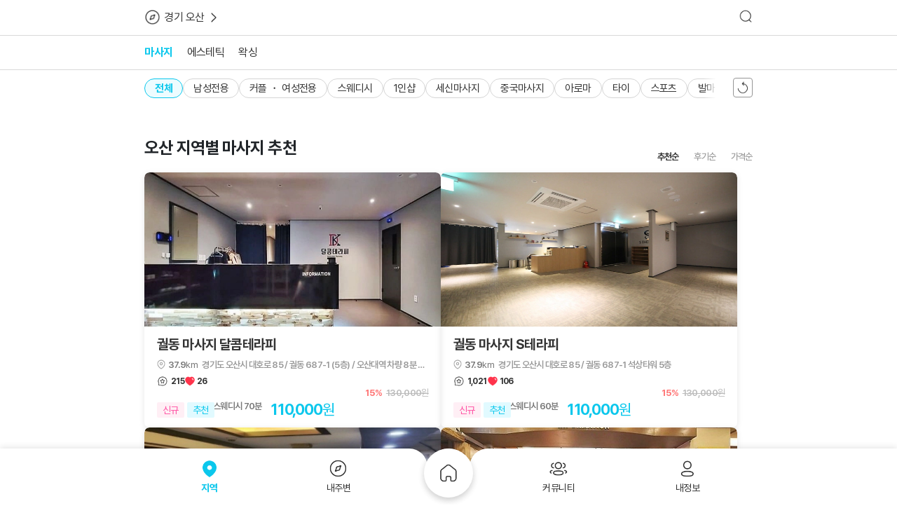

--- FILE ---
content_type: text/html; charset=utf-8
request_url: https://www.makangs.com/region.php?query=%EA%B2%BD%EA%B8%B0&subquery=%EC%98%A4%EC%82%B0
body_size: 13948
content:
<!DOCTYPE html>
<html lang="ko">
<head>
	<!-- Google Tag Manager -->
	<script>(function(w,d,s,l,i){w[l]=w[l]||[];w[l].push({'gtm.start':
	new Date().getTime(),event:'gtm.js'});var f=d.getElementsByTagName(s)[0],
	j=d.createElement(s),dl=l!='dataLayer'?'&l='+l:'';j.async=true;j.src=
	'https://www.googletagmanager.com/gtm.js?id='+i+dl;f.parentNode.insertBefore(j,f);
	})(window,document,'script','dataLayer','GTM-M52F2QV');</script>
	<!-- End Google Tag Manager -->
	<title>오산 내주변 마사지 추천, 오산에서 가장 인기있는 마사지 예약</title>
        	<meta name="keywords" content="오산마사지,오산마사지비용,오산마사지추천,오산마사지정보,오산마사지서비스,오산마사지팁,마사지,1인샵,스웨디시,왁싱"/>
    	<meta name="description" content="오산 마사지 예약을 어디서 하냐구요? 마캉스에서는 오산 마사지 뿐만 아니라 오산 마사지 후기도 알아보세요. 지역마다 비용을 알수 있는 마캉스를 접속해보세요!"/>
        <meta property="og:locale" content="ko_KR"/>
	<meta property="og:title" content="오산 마사지 예약은 마캉스"/>
	<meta property="og:description" content="오산 마사지 예약을 어디서 하냐구요? 마캉스에서는 오산 마사지 뿐만 아니라 오산 마사지 후기도 알아보세요. 지역마다 비용을 알수 있는 마캉스를 접속해보세요!"/>
	<meta property="og:type" content="website"/>
	<meta property="og:image" content="https://www.makangs.com/theme/basic/assets/imgs/og.png"/>
		<meta property="og:url" content="https://www.makangs.com/region.php?query=%EA%B2%BD%EA%B8%B0&subquery=%EC%98%A4%EC%82%B0"/>
    <meta property="og:site_name" content="마캉스"/>
    <meta charset="UTF-8">
    <meta http-equiv="X-UA-Compatible" content="IE=edge">
        <meta name="viewport" content="width=device-width, initial-scale=1, minimum-scale=1.0, maximum-scale=5.0">
        <meta name="apple-mobile-web-app-capable" content="yes">
    <meta name="apple-mobile-web-app-status-bar-style" content="black-translucent">
    <meta name="format-detection" content="telephone=no">
	<meta name="naver-site-verification" content="f01f8dc87aca2661d790cfc9d31697040d3eab21">
	<meta name="google-site-verification" content="2w0v3_080NG5DAL23KhFDPmOvTO6zkPlMxLSfIlse7M" />
    <link rel="canonical" href="https://www.makangs.com/region.php?query=%EA%B2%BD%EA%B8%B0&subquery=%EC%98%A4%EC%82%B0">
    <link rel="shortcut icon" href="https://www.makangs.com/theme/basic/assets/imgs/favicon.ico">

    
            <script type="application/ld+json">
            {
    "@context": "https://schema.org",
    "@type": "ItemList",
    "itemListElement": [
        {
            "@type": "ListItem",
            "position": 1,
            "name": "궐동 마사지 달콤테라피",
            "item": {
                "@type": "Organization",
                "name": "궐동 마사지 달콤테라피",
                "image": "https://www.makangs.com/data/thumb/1739250067_file_image1_800x450-1x.webp",
                "url": "https://www.makangs.com/shop.php?code=5090",
                "aggregateRating": {
                    "@type": "AggregateRating",
                    "reviewCount": 215,
                    "ratingValue": 5,
                    "bestRating": 5,
                    "worstRating": 1,
                    "ratingCount": 215
                },
                "telephone": "0504-3182-6006"
            }
        },
        {
            "@type": "ListItem",
            "position": 2,
            "name": "궐동 마사지 S테라피",
            "item": {
                "@type": "Organization",
                "name": "궐동 마사지 S테라피",
                "image": "https://www.makangs.com/data/thumb/1658804248_file_image1_800x450-1x.webp",
                "url": "https://www.makangs.com/shop.php?code=251",
                "aggregateRating": {
                    "@type": "AggregateRating",
                    "reviewCount": 1021,
                    "ratingValue": 5,
                    "bestRating": 5,
                    "worstRating": 1,
                    "ratingCount": 1021
                },
                "telephone": "0504-0679-2363"
            }
        },
        {
            "@type": "ListItem",
            "position": 3,
            "name": "원동 마사지 썸스웨디시",
            "item": {
                "@type": "Organization",
                "name": "원동 마사지 썸스웨디시",
                "image": "https://www.makangs.com/data/thumb/1742522830_file_image1_800x450-1x.webp",
                "url": "https://www.makangs.com/shop.php?code=5153",
                "aggregateRating": {
                    "@type": "AggregateRating",
                    "reviewCount": 49,
                    "ratingValue": 5,
                    "bestRating": 5,
                    "worstRating": 1,
                    "ratingCount": 49
                },
                "telephone": "0504-3182-6069"
            }
        },
        {
            "@type": "ListItem",
            "position": 4,
            "name": "오산동 마사지 허니테라피",
            "item": {
                "@type": "Organization",
                "name": "오산동 마사지 허니테라피",
                "image": "https://www.makangs.com/data/thumb/1740468564_file_image1_800x450-1x.webp",
                "url": "https://www.makangs.com/shop.php?code=5116",
                "aggregateRating": {
                    "@type": "AggregateRating",
                    "reviewCount": 31,
                    "ratingValue": 5,
                    "bestRating": 5,
                    "worstRating": 1,
                    "ratingCount": 31
                },
                "telephone": "0504-3182-6032"
            }
        },
        {
            "@type": "ListItem",
            "position": 5,
            "name": "궐동 마사지 후아인",
            "item": {
                "@type": "Organization",
                "name": "궐동 마사지 후아인",
                "image": "https://www.makangs.com/data/thumb/1751360349_file_image1_800x450-1x.webp",
                "url": "https://www.makangs.com/shop.php?code=5312",
                "aggregateRating": {
                    "@type": "AggregateRating",
                    "reviewCount": 23,
                    "ratingValue": 5,
                    "bestRating": 5,
                    "worstRating": 1,
                    "ratingCount": 23
                },
                "telephone": "0504-3182-6229"
            }
        },
        {
            "@type": "ListItem",
            "position": 6,
            "name": "원동 마사지 1인샵 핑크",
            "item": {
                "@type": "Organization",
                "name": "원동 마사지 1인샵 핑크",
                "image": "https://www.makangs.com/data/thumb/1750042824_file_image1_800x450-1x.webp",
                "url": "https://www.makangs.com/shop.php?code=5284",
                "aggregateRating": {
                    "@type": "AggregateRating",
                    "reviewCount": 27,
                    "ratingValue": 5,
                    "bestRating": 5,
                    "worstRating": 1,
                    "ratingCount": 27
                },
                "telephone": "0504-3182-6201"
            }
        },
        {
            "@type": "ListItem",
            "position": 7,
            "name": "궐동 마사지 우리스웨디시",
            "item": {
                "@type": "Organization",
                "name": "궐동 마사지 우리스웨디시",
                "image": "https://www.makangs.com/data/thumb/1764564215_file_image1_800x450-1x.webp",
                "url": "https://www.makangs.com/shop.php?code=5635",
                "aggregateRating": {
                    "@type": "AggregateRating",
                    "reviewCount": 3,
                    "ratingValue": 5,
                    "bestRating": 5,
                    "worstRating": 1,
                    "ratingCount": 3
                },
                "telephone": "0504-3182-6557"
            }
        },
        {
            "@type": "ListItem",
            "position": 8,
            "name": "궐동 마사지 도쿄테라피",
            "item": {
                "@type": "Organization",
                "name": "궐동 마사지 도쿄테라피",
                "image": "https://www.makangs.com/data/thumb/1737695818_file_image1_800x450-1x.webp",
                "url": "https://www.makangs.com/shop.php?code=5075",
                "aggregateRating": {
                    "@type": "AggregateRating",
                    "reviewCount": 35,
                    "ratingValue": 5,
                    "bestRating": 5,
                    "worstRating": 1,
                    "ratingCount": 35
                },
                "telephone": "0504-3182-5991"
            }
        },
        {
            "@type": "ListItem",
            "position": 9,
            "name": "궐동 마사지 베스트테라피",
            "item": {
                "@type": "Organization",
                "name": "궐동 마사지 베스트테라피",
                "image": "https://www.makangs.com/data/thumb/1765760688_file_image1_800x450-1x.webp",
                "url": "https://www.makangs.com/shop.php?code=5664",
                "aggregateRating": {
                    "@type": "AggregateRating",
                    "reviewCount": 10,
                    "ratingValue": 5,
                    "bestRating": 5,
                    "worstRating": 1,
                    "ratingCount": 10
                },
                "telephone": "0504-3182-6587"
            }
        }
    ]
}        </script>
    
	    <!--add css-->
<link rel="stylesheet" href="https://www.makangs.com/assets/css/pc/layout.min.css?ver=25120920">
<link rel="stylesheet" href="https://www.makangs.com/assets/css/global/icon.css?ver=25120920">
<link rel="stylesheet" href="https://cdnjs.cloudflare.com/ajax/libs/ion-rangeslider/2.3.1/css/ion.rangeSlider.min.css?ver=25120920">
<link rel="stylesheet" href="https://www.makangs.com/assets/css/pc/shop/list.min.css?ver=25120920">
	<script>
    var g5_url = 'https://www.makangs.com';
    var g5_bbs_url = 'https://www.makangs.com/bbs';
    var g5_is_member = '';
    var g5_is_admin = '';
    var g5_is_mobile = '';
    var g5_bo_table = '';
    var g5_sca = '';
    var g5_editor = 'smarteditor2';
    var g5_cookie_domain = '.makangs.com';
        </script>
    <script src="https://www.makangs.com/theme/basic/assets/js/gsap.min.js"></script>
    <script src="https://www.makangs.com/theme/basic/assets/js/jquery-1.12.4.min.js"></script>
    <script src="https://www.makangs.com/theme/basic/assets/js/swiper-bundle.min.js"></script>
    <script src="https://www.makangs.com/js/common.js"></script>
    <script src="https://www.makangs.com/js/wrest.js"></script>
        <script>
    $(function(){
        $(window).load(function() {
                    });
    });
    </script>
<script src="https://www.makangs.com/js/jquery.pageview.js?ver=26071013"></script>
<script src="https://cdnjs.cloudflare.com/ajax/libs/ion-rangeslider/2.3.1/js/ion.rangeSlider.min.js"></script>
<script src="https://www.makangs.com/js/jquery.page_stats.js?ver=26071013"></script>
</head>

<body>
<!-- Google Tag Manager (noscript) -->
<noscript><iframe src="https://www.googletagmanager.com/ns.html?id=GTM-M52F2QV"
height="0" width="0" style="display:none;visibility:hidden"></iframe></noscript>
<!-- End Google Tag Manager (noscript) -->
    <script>
        $(function () {
            $('div.premium_shop img[data-collect="1"]').lazyObserver({
                pageName: 'region',
                sectionName: 'premium'
            });

            $('div.free_shop img[data-collect="1"]').lazyObserver({
                pageName: 'region',
                sectionName: 'free'
            });

            $("nav.categories ul.depth1 > li > a").click(function() {
                var $this = $(this);
                var $sido = $this.data('sido');
                $(".categories .items.depth1 > li").removeClass('act');
                $this.parent().addClass('act');
                $(".categories .items.depth2").hide();
                $(".categories .items.depth2[data-sido='"+$sido+"']").show();
            });

        });
    </script>
    <div id="mk__shop_wrap">

        <!-- 23.12.13 헤더영역 리뉴얼 -->
        
<header id="mk__shop_head">
            <div class="location_wrap">
            <div class="location">
                <div class="com_needle">
                    <a id="btn_view_region_modal" href="javascript:void(0);" rel="mk__region_group">
                        <div class="icon ico-nearby"></div>
                        <div class="lo_txt_fs">경기 오산</div>
                        <div class="arrow_icon"></div>
                    </a>
                </div>
                <div class="map">
                    <a href="/search.php" class="icon" title="검색"></a>
                </div>
            </div>
        </div>
        <div class="theme_list_wrap">
        <div class="theme_list">
            <div class="list filter" data-filter-name="main_course">
                                                            <div class="more_filter on"><a href="https://www.makangs.com/region/%EA%B2%BD%EA%B8%B0/%EC%98%A4%EC%82%B0-마사지" alt="경기 오산 지역별 마사지 추천" data-course="마사지">마사지</a></div>
                        <div class="more_filter "><a href="https://www.makangs.com/region/%EA%B2%BD%EA%B8%B0/%EC%98%A4%EC%82%B0-에스테틱" alt="경기 오산 지역별 에스테틱 추천" data-course="에스테틱">에스테틱</a></div>
                        <div class="more_filter "><a href="https://www.makangs.com/region/%EA%B2%BD%EA%B8%B0/%EC%98%A4%EC%82%B0-왁싱" alt="경기 오산 지역별 왁싱 추천" data-course="왁싱">왁싱</a></div>
                                                </div>
        </div>
    </div>
    <div class="filter_list_wrap">
        <div class="filter_list">
            <div class="theme_filter">
                <div id="tab1" class="theme_filter_menu show" data-filter-course="마사지">
                                            <div class="filter-slide on"><a href="https://www.makangs.com/region/%EA%B2%BD%EA%B8%B0/%EC%98%A4%EC%82%B0-%EB%A7%88%EC%82%AC%EC%A7%80" data-item-name="전체">전체</a></div>
                                            <div class="filter-slide "><a href="https://www.makangs.com/region/%EA%B2%BD%EA%B8%B0/%EC%98%A4%EC%82%B0-%EB%82%A8%EC%84%B1%EC%A0%84%EC%9A%A9" data-item-name="남성전용">남성전용</a></div>
                                            <div class="filter-slide "><a href="https://www.makangs.com/region/%EA%B2%BD%EA%B8%B0/%EC%98%A4%EC%82%B0-%EC%BB%A4%ED%94%8C%EC%97%AC%EC%84%B1%EC%A0%84%EC%9A%A9" data-item-name="커플여성전용">커플 ・ 여성전용</a></div>
                                            <div class="filter-slide "><a href="https://www.makangs.com/region/%EA%B2%BD%EA%B8%B0/%EC%98%A4%EC%82%B0-%EC%8A%A4%EC%9B%A8%EB%94%94%EC%8B%9C" data-item-name="스웨디시">스웨디시</a></div>
                                            <div class="filter-slide "><a href="https://www.makangs.com/region/%EA%B2%BD%EA%B8%B0/%EC%98%A4%EC%82%B0-1%EC%9D%B8%EC%83%B5" data-item-name="1인샵">1인샵</a></div>
                                            <div class="filter-slide "><a href="https://www.makangs.com/region/%EA%B2%BD%EA%B8%B0/%EC%98%A4%EC%82%B0-%EC%84%B8%EC%8B%A0%EB%A7%88%EC%82%AC%EC%A7%80" data-item-name="세신마사지">세신마사지</a></div>
                                            <div class="filter-slide "><a href="https://www.makangs.com/region/%EA%B2%BD%EA%B8%B0/%EC%98%A4%EC%82%B0-%EC%A4%91%EA%B5%AD%EB%A7%88%EC%82%AC%EC%A7%80" data-item-name="중국마사지">중국마사지</a></div>
                                            <div class="filter-slide "><a href="https://www.makangs.com/region/%EA%B2%BD%EA%B8%B0/%EC%98%A4%EC%82%B0-%EC%95%84%EB%A1%9C%EB%A7%88" data-item-name="아로마">아로마</a></div>
                                            <div class="filter-slide "><a href="https://www.makangs.com/region/%EA%B2%BD%EA%B8%B0/%EC%98%A4%EC%82%B0-%ED%83%80%EC%9D%B4" data-item-name="타이">타이</a></div>
                                            <div class="filter-slide "><a href="https://www.makangs.com/region/%EA%B2%BD%EA%B8%B0/%EC%98%A4%EC%82%B0-%EC%8A%A4%ED%8F%AC%EC%B8%A0" data-item-name="스포츠">스포츠</a></div>
                                            <div class="filter-slide "><a href="https://www.makangs.com/region/%EA%B2%BD%EA%B8%B0/%EC%98%A4%EC%82%B0-%EB%B0%9C%EB%A7%88%EC%82%AC%EC%A7%80" data-item-name="발마사지">발마사지</a></div>
                                            <div class="filter-slide "><a href="https://www.makangs.com/region/%EA%B2%BD%EA%B8%B0/%EC%98%A4%EC%82%B0-%EC%8A%A4%ED%8C%8C" data-item-name="스파">스파</a></div>
                                            <div class="filter-slide "><a href="https://www.makangs.com/region/%EA%B2%BD%EA%B8%B0/%EC%98%A4%EC%82%B0-%EB%B2%A0%ED%8A%B8%EB%82%A8%EC%8B%9D%EC%BC%80%EC%96%B4" data-item-name="베트남식케어">베트남식케어</a></div>
                                            <div class="filter-slide "><a href="https://www.makangs.com/region/%EA%B2%BD%EA%B8%B0/%EC%98%A4%EC%82%B0-%EC%8A%A4%ED%86%A4%EB%A7%88%EC%82%AC%EC%A7%80" data-item-name="스톤마사지">스톤마사지</a></div>
                                            <div class="filter-slide "><a href="https://www.makangs.com/region/%EA%B2%BD%EA%B8%B0/%EC%98%A4%EC%82%B0-%ED%98%B8%ED%85%94%EC%8B%9D%EB%A7%88%EC%82%AC%EC%A7%80" data-item-name="호텔식마사지">호텔식마사지</a></div>
                                            <div class="filter-slide "><a href="https://www.makangs.com/region/%EA%B2%BD%EA%B8%B0/%EC%98%A4%EC%82%B0-%EB%A1%9C%EB%AF%B8%EB%A1%9C%EB%AF%B8" data-item-name="로미로미">로미로미</a></div>
                                            <div class="filter-slide "><a href="https://www.makangs.com/region/%EA%B2%BD%EA%B8%B0/%EC%98%A4%EC%82%B0-%EA%B2%BD%EB%9D%BD%EA%B2%BD%ED%98%88" data-item-name="경락경혈">경락 ・ 경혈</a></div>
                                    </div>
                <div id="tab2" class="theme_filter_menu " data-filter-course="에스테틱">
                                            <div class="filter-slide on"><a href="javascript:;" data-item-name="전체">전체</a></div>
                                            <div class="filter-slide "><a href="javascript:;" data-item-name="트러블">트러블</a></div>
                                            <div class="filter-slide "><a href="javascript:;" data-item-name="미백">미백</a></div>
                                            <div class="filter-slide "><a href="javascript:;" data-item-name="탄력">탄력</a></div>
                                            <div class="filter-slide "><a href="javascript:;" data-item-name="모공">모공</a></div>
                                            <div class="filter-slide "><a href="javascript:;" data-item-name="재생">재생</a></div>
                                            <div class="filter-slide "><a href="javascript:;" data-item-name="보습">보습</a></div>
                                            <div class="filter-slide "><a href="javascript:;" data-item-name="각질">각질</a></div>
                                            <div class="filter-slide "><a href="javascript:;" data-item-name="디톡스">디톡스</a></div>
                                            <div class="filter-slide "><a href="javascript:;" data-item-name="리프팅">리프팅</a></div>
                                            <div class="filter-slide "><a href="javascript:;" data-item-name="작은얼굴">작은얼굴</a></div>
                                            <div class="filter-slide "><a href="javascript:;" data-item-name="물광테라피">물광테라피</a></div>
                                            <div class="filter-slide "><a href="javascript:;" data-item-name="여드름">여드름</a></div>
                                            <div class="filter-slide "><a href="javascript:;" data-item-name="슬리밍">슬리밍</a></div>
                                            <div class="filter-slide "><a href="javascript:;" data-item-name="초음파">초음파</a></div>
                                    </div>
                <div id="tab3" class="theme_filter_menu " data-filter-course="왁싱">
                                            <div class="filter-slide on"><a href="javascript:;" data-item-name="전체">전체</a></div>
                                            <div class="filter-slide "><a href="javascript:;" data-item-name="소프트">소프트</a></div>
                                            <div class="filter-slide "><a href="javascript:;" data-item-name="하드">하드</a></div>
                                            <div class="filter-slide "><a href="javascript:;" data-item-name="슈가링">슈가링</a></div>
                                    </div>
            </div>
            <div class="actions">
                <a class="setting" id="btnShowFilter" href="javascript:void(0);">
                    <span></span>
                </a>
            </div>
        </div>
    </div>
</header>

<script>
    const query = "경기";
    const subquery = "오산";

        const search_type = "region";
    
    $(function() {
        let isDown = false;
        let startX;
        let scrollLeft;

        window.addEventListener('popstate', event => {
            const { state } = event;
            if(state && state.filter) {
                const course_name = state.filter.course_name;
                $(".more_filter > a[data-course='" + course_name + "']").addClass("on").siblings().removeClass("on");

                search();
            }
        });

        function resetTapSliderPosition() {
            $(".theme_filter_menu").each(function() {
                // 각 탭 내에서 활성화된 첫 번째 필터 항목을 찾음
                var activeItem = $(this).find('.filter-slide.on').first();

                if (activeItem.length) {
                    var scrollPosition = activeItem.position().left + $(this).scrollLeft() - $(this).offset().left;
                    $(this).scrollLeft(scrollPosition);
                }
            });
        }

        function get_search_params() {
            const course_name = $(".more_filter.on > a").data('course');
            const $target_group = $(".theme_filter_menu[data-filter-course='" + course_name + "']");

            const item_names = $target_group.find(".filter-slide.on > a").map(function() {
                return $(this).data('item-name');
            }).get();

            let filter_params = {};

            //query, subquery  변수가 설정된 경우 array 를 병합하여 리턴한다.
            if(query) filter_params['query'] = query;
            if(subquery) filter_params['subquery'] = subquery;

            //filter_params 에 아래 객체를 merge 처리
            const filter_data = {
                'main_course' : course_name,
                'items' : [...new Set(item_names)].join(',')
            }

            filter_params = {...filter_params, ...filter_data};

            return filter_params;
        }

        function search() {
            const sort = $("div.sort > a.act").data('sort');
            let $params = get_search_params();
            $params['action'] = 'get_list';
            $params['search_type'] = search_type;
            $params['sort'] = sort;
            const items = $params['items'].split(',');

            switch($params['main_course']) {
                case '에스테틱':
                    $("#tab2").addClass('show').siblings().removeClass('show');
                    $(".more_filter > a[data-course='에스테틱']").parent().addClass("on").siblings().removeClass("on");
                    $(".theme_filter_menu[data-filter-course='에스테틱'] > div").removeClass("on");
                    items.forEach(function(item) {
                        $(".theme_filter_menu[data-filter-course='에스테틱'] > div").find("a[data-item-name='" + item + "']").parent().addClass("on");
                    });
                    if(!$params['items']) $(".theme_filter_menu[data-filter-course='에스테틱'] > div").find("a[data-item-name='전체']").parent().addClass("on");
                break;
                case '왁싱':
                    $("#tab3").addClass('show').siblings().removeClass('show');
                    $(".more_filter > a[data-course='왁싱']").parent().addClass("on").siblings().removeClass("on");
                    $(".theme_filter_menu[data-filter-course='왁싱'] > div").removeClass("on");
                    items.forEach(function(item) {
                        $(".theme_filter_menu[data-filter-course='왁싱'] > div").find("a[data-item-name='" + item + "']").parent().addClass("on");
                    });
                    if(!$params['items']) $(".theme_filter_menu[data-filter-course='왁싱'] > div").find("a[data-item-name='전체']").parent().addClass("on");

                break;
                default :
                    $("#tab1").addClass('show').siblings().removeClass('show');
                    $(".more_filter > a[data-course='마사지']").parent().addClass("on").siblings().removeClass("on");
                    $(".theme_filter_menu[data-filter-course='마사지'] > div").removeClass("on");
                    items.forEach(function(item) {
                        $(".theme_filter_menu[data-filter-course='마사지'] > div").find("a[data-item-name='" + item + "']").parent().addClass("on");
                    });
                    if(!$params['items']) $(".theme_filter_menu[data-filter-course='마사지'] > div").find("a[data-item-name='전체']").parent().addClass("on");

                break;
            }

            $.ajax({
                url: '/ajax.shop_filter.php',
                contentType: "application/x-www-form-urlencoded; charset=UTF-8",
                type: 'POST',
                data: $params,
                dataType: 'json',
                success: function (response) {
                    if(response.code == '200') {
                        $("#mk__shoplist_premium").html(response.html['premium_html']);
                        $("#mk__shoplist_basic").html(response.html['free_html']);

                        if(search_type == 'nearby' && response.heading_title) $("h1").html(response.heading_title);
                    }

                    $("html").removeClass('noscroll');
                }
            });
        }

        resetTapSliderPosition();

        $(".theme_filter_menu").mousedown(function(e) {
            isDown = true;
            $(this).addClass('active');
            startX = e.pageX - $(this).offset().left;
            scrollLeft = $(this).scrollLeft();
        });

        $(".theme_filter_menu").mouseleave(function() {
            isDown = false;
            $(this).removeClass('active');
        });

        $(".theme_filter_menu").mouseup(function() {
            isDown = false;
            $(this).removeClass('active');
        });

        $(".theme_filter_menu").mousemove(function(e) {
            if(!isDown) return;
            e.preventDefault();
            const x = e.pageX - $(this).offset().left;
            const walk = (x - startX) * 3; // 스크롤 속도 조정
            $(this).scrollLeft(scrollLeft - walk);
        });

        $(".panel-heading div.sort > a ").click(function(e) {
            e.preventDefault();
            if(!$(this).hasClass('act')) {
                $(this).addClass('act').siblings().removeClass('act');

                search();
            }
        });

        $("div.filter-slide > a").click(function(e) {
            const course_name = $(this).closest('div.theme_filter_menu').data('filter-course');
            if(course_name !== '마사지') e.preventDefault();

            if($(this).parent().hasClass('on')) {
                $(this).parent().removeClass('on');
            } else {
                //전체 클릭시 전체 이외 항목들 모두 off
                if($(this).data('item-name') == '전체' || course_name == "마사지") $("div.filter-slide > a").parent().removeClass('on');
                $(this).parent().addClass('on');
            }

            //on 클래스가 있는 모든 데이타를 조회
            const tempFilterData = $("div.filter-slide.on > a").map(function() {
                return $(this).data('item-name');
            }).get();

            if(tempFilterData == '') { //전체 항목 활성화
                $("div.filter-slide > a[data-item-name='전체']").parent().addClass('on');
            } else if(tempFilterData != '전체') {
                $("div.filter-slide > a[data-item-name='전체']").parent().removeClass('on');
            }

            search();
        });

        $("#btn_view_region_modal").click(function() {
            $("#mk__region_group").fadeIn();
            $("#mk__region_group").find(".close_icon").click(function() {
                $("#mk__region_group").fadeOut();
                $("html").removeClass('noscroll');
            });
            $("html").addClass('noscroll');
        });

        $("#btn_view_choice_modal").click(function() {
            if(true) return;
            $("#position_pu").fadeIn();
            $("html").addClass('noscroll');
        });

        $("ul.list[data-filter-name=items] > li").on('click', function(e) {
            e.preventDefault();
            const course_name = document.querySelector('.filter_kind_wrap.show').dataset.filterGroup;

            if($(this).hasClass('on')) {
                if($(this).data('item-name') == '전체') return;
                $(this).removeClass('on');

                if($(this).closest("ul").find("li.on").length == 0) $(this).closest("ul").find("li[data-item-name='전체']").addClass('on');
            } else {
                if($(this).data('item-name') == '전체' || course_name == "마사지") { //전체 클릭시 전체 이외 항목들 모두 off
                    $(this).siblings().removeClass('on');
                } else {
                    $(this).siblings().filter("[data-item-name='전체']").removeClass('on');
                }

                $(this).addClass('on');
            }
        });

        $("#btnShowFilter").click(function(e) {
            location.reload();

            // 초기화 버튼 클릭 시 테마 기본값으로
            
            location.href = 'https://www.makangs.com/region/%EA%B2%BD%EA%B8%B0/%EC%98%A4%EC%82%B0-%EB%A7%88%EC%82%AC%EC%A7%80';
        });

        $("#btn_view_region").click(function (e) {
            const target_layer_id = $(this).attr('rel');
            $("#" + target_layer_id).fadeIn();
            $("html").addClass('noscroll');
        });
    });
</script>        <nav id="position_pu">
            <div class="ppu_inner">
                <div class="toptitle">
                    <div class="txt">내 위치 지정</div>
                    <span class="ppu_close"></span>
                </div>
                <div class="position_btn">
                    <div class="present">
                        <span class="btn_icon"></span>
                        현위치로 재검색
                    </div>
                    <div class="full_map" onclick="alert('준비중입니다.')">
                        <span class="btn_icon"></span>
                        지도로 위치검색
                    </div>
                </div>
            </div>
        </nav>
        </script>

        <div id="mk__shoplist_body">
            <div class="l__container">

                <div class="boards pb250">
                    <div class="swrap pt30">
                        <div id="mk__shoplist_recommend" class="panel ml30 mr30">
                            <div class="panel-heading">
                                <h1>오산 지역별 마사지 추천</h1>
                                <div class="uio__tab uio__tab--sm ml30 mt42">
                                    <div class="uio__tab uio__tab--sm ml30 mt42 sort">
                                        <a href="/region.php?query=%EA%B2%BD%EA%B8%B0&subquery=%EC%98%A4%EC%82%B0&main_course=%EB%A7%88%EC%82%AC%EC%A7%80&sort=rand"
                                           class="tab act" data-sort="rand"><span>추천순</span></a>
                                        <a href="/region.php?query=%EA%B2%BD%EA%B8%B0&subquery=%EC%98%A4%EC%82%B0&main_course=%EB%A7%88%EC%82%AC%EC%A7%80&sort=review"
                                           class="tab " data-sort="review"><span>후기순</span></a>
                                        <a href="/region.php?query=%EA%B2%BD%EA%B8%B0&subquery=%EC%98%A4%EC%82%B0&main_course=%EB%A7%88%EC%82%AC%EC%A7%80&sort=price"
                                           class="tab " data-sort="price"><span>가격순</span></a>
                                    </div>
                                </div>
                            </div>

                            <!--/.panel-heading-->

                            <div id="mk__shoplist_premium" class="itm__card__group col-2">
                                <div class="itm__card itm__card--big">
    <a href="https://www.makangs.com/shop.php?code=5090">
        <dl>
            <dt>
                <div class="figure figure-1">
                    <img loading="lazy" src="https://www.makangs.com/data/thumb/1739250067_file_image1_800x450-1x.webp"
                        data-src="https://www.makangs.com/data/thumb/1739250067_file_image1_800x450-1x.webp" data-collect="1"
                        data-code="5090" data-page-name="region"
                        data-page-section="recom_" alt="오산 궐동 달콤테라피 스웨디시 마사지 - 마캉스">
                                    </div>
                <!-- // .figure -->
            </dt>

            <dd>
                <h3 class="tit">궐동 마사지                    달콤테라피                    </h3>
                <p class="locate">
                    <strong>37.9<em class="unit">km</em></strong>                    <span>경기도 오산시 대호로 85 / 궐동 687-1 (5층) / 오산대역 차량 8분 거리</span>
                </p>

                <div class="likeReview left17 fos14">
                    <div class="inner">
                        <div class="new-ico ico-review"></div>
                        <div class="Cnum">215</div>
                    </div>
                    <div class="inner">
                        <div class="new-ico ico-heart_fill"></div>
                        <div class="Cnum">26</div>
                    </div>
                </div>


                <div class="prices mt38">

                    <div class="discount">
                                                                        <strong
                            class="dc">15%</strong>
                                                <strong class="org">130,000<em
                                class="unit unit-ko">원</em></strong>
                                            </div>
                    <!--/.discount-->

                    <div class="price">
                        <span class="time"
                            style="overflow: hidden; text-overflow: ellipsis; white-space: nowrap;width: 150px;">스웨디시 70분</span>
                                                <strong>110,000<em
                                class="unit unit-ko">원</em></strong>
                                            </div>
                    <!--/.price-->

                </div>
                <!--/.prices-->

                <div class="labs">
                                        <span class="lab lab-red">신규</span>
                                        <span class="lab lab-blue">추천</span>
                </div>
                <!-- // .labs -->

            </dd>

        </dl>

    </a>

</div>
<!--/.itm__card-->
<div class="itm__card itm__card--big">
    <a href="https://www.makangs.com/shop.php?code=251">
        <dl>
            <dt>
                <div class="figure figure-1">
                    <img loading="lazy" src="https://www.makangs.com/data/thumb/1658804248_file_image1_800x450-1x.webp"
                        data-src="https://www.makangs.com/data/thumb/1658804248_file_image1_800x450-1x.webp" data-collect="1"
                        data-code="251" data-page-name="region"
                        data-page-section="recom_" alt="오산 궐동 S테라피 (에스테라피) 스웨디시마사지 - 마캉스">
                                    </div>
                <!-- // .figure -->
            </dt>

            <dd>
                <h3 class="tit">궐동 마사지                    S테라피                    </h3>
                <p class="locate">
                    <strong>37.9<em class="unit">km</em></strong>                    <span>경기도 오산시 대호로 85 / 궐동 687-1 석상타워 5층</span>
                </p>

                <div class="likeReview left17 fos14">
                    <div class="inner">
                        <div class="new-ico ico-review"></div>
                        <div class="Cnum">1,021</div>
                    </div>
                    <div class="inner">
                        <div class="new-ico ico-heart_fill"></div>
                        <div class="Cnum">106</div>
                    </div>
                </div>


                <div class="prices mt38">

                    <div class="discount">
                                                                        <strong
                            class="dc">15%</strong>
                                                <strong class="org">130,000<em
                                class="unit unit-ko">원</em></strong>
                                            </div>
                    <!--/.discount-->

                    <div class="price">
                        <span class="time"
                            style="overflow: hidden; text-overflow: ellipsis; white-space: nowrap;width: 150px;">스웨디시 60분</span>
                                                <strong>110,000<em
                                class="unit unit-ko">원</em></strong>
                                            </div>
                    <!--/.price-->

                </div>
                <!--/.prices-->

                <div class="labs">
                                        <span class="lab lab-red">신규</span>
                                        <span class="lab lab-blue">추천</span>
                </div>
                <!-- // .labs -->

            </dd>

        </dl>

    </a>

</div>
<!--/.itm__card-->
<div class="itm__card itm__card--big">
    <a href="https://www.makangs.com/shop.php?code=5153">
        <dl>
            <dt>
                <div class="figure figure-1">
                    <img loading="lazy" src="https://www.makangs.com/data/thumb/1742522830_file_image1_800x450-1x.webp"
                        data-src="https://www.makangs.com/data/thumb/1742522830_file_image1_800x450-1x.webp" data-collect="1"
                        data-code="5153" data-page-name="region"
                        data-page-section="recom_" alt="오산 원동 오산역 썸스웨디시 스웨디시 마사지 - 마캉스">
                                    </div>
                <!-- // .figure -->
            </dt>

            <dd>
                <h3 class="tit">원동 마사지                    썸스웨디시                    </h3>
                <p class="locate">
                    <strong>39.1<em class="unit">km</em></strong>                    <span>경기도 오산시 원동 운천로 54-18 / 원동 812-3 / 오산역 1번 출구 도보 10분</span>
                </p>

                <div class="likeReview left17 fos14">
                    <div class="inner">
                        <div class="new-ico ico-review"></div>
                        <div class="Cnum">49</div>
                    </div>
                    <div class="inner">
                        <div class="new-ico ico-heart_fill"></div>
                        <div class="Cnum">11</div>
                    </div>
                </div>


                <div class="prices mt38">

                    <div class="discount">
                                                                        <strong
                            class="dc">14%</strong>
                                                <strong class="org">140,000<em
                                class="unit unit-ko">원</em></strong>
                                            </div>
                    <!--/.discount-->

                    <div class="price">
                        <span class="time"
                            style="overflow: hidden; text-overflow: ellipsis; white-space: nowrap;width: 150px;">스웨디시 60분</span>
                                                <strong>120,000<em
                                class="unit unit-ko">원</em></strong>
                                            </div>
                    <!--/.price-->

                </div>
                <!--/.prices-->

                <div class="labs">
                                        <span class="lab lab-red">신규</span>
                                        <span class="lab lab-blue">추천</span>
                </div>
                <!-- // .labs -->

            </dd>

        </dl>

    </a>

</div>
<!--/.itm__card-->
<div class="itm__card itm__card--big">
    <a href="https://www.makangs.com/shop.php?code=5116">
        <dl>
            <dt>
                <div class="figure figure-1">
                    <img loading="lazy" src="https://www.makangs.com/data/thumb/1740468564_file_image1_800x450-1x.webp"
                        data-src="https://www.makangs.com/data/thumb/1740468564_file_image1_800x450-1x.webp" data-collect="1"
                        data-code="5116" data-page-name="region"
                        data-page-section="recom_" alt="오산 오산동 허니테라피 스웨디시 마사지 - 마캉스">
                                    </div>
                <!-- // .figure -->
            </dt>

            <dd>
                <h3 class="tit">오산동 마사지                    허니테라피                    </h3>
                <p class="locate">
                    <strong>39.0<em class="unit">km</em></strong>                    <span>경기도 오산시 운천로 80-21 / 오산동 924-5 코아프라자 5층 / 오산시청 도보 1분 거리</span>
                </p>

                <div class="likeReview left17 fos14">
                    <div class="inner">
                        <div class="new-ico ico-review"></div>
                        <div class="Cnum">31</div>
                    </div>
                    <div class="inner">
                        <div class="new-ico ico-heart_fill"></div>
                        <div class="Cnum">15</div>
                    </div>
                </div>


                <div class="prices mt38">

                    <div class="discount">
                                                                        <strong
                            class="dc">14%</strong>
                                                <strong class="org">140,000<em
                                class="unit unit-ko">원</em></strong>
                                            </div>
                    <!--/.discount-->

                    <div class="price">
                        <span class="time"
                            style="overflow: hidden; text-overflow: ellipsis; white-space: nowrap;width: 150px;">스웨디시 60분</span>
                                                <strong>120,000<em
                                class="unit unit-ko">원</em></strong>
                                            </div>
                    <!--/.price-->

                </div>
                <!--/.prices-->

                <div class="labs">
                                        <span class="lab lab-red">신규</span>
                                        <span class="lab lab-blue">추천</span>
                </div>
                <!-- // .labs -->

            </dd>

        </dl>

    </a>

</div>
<!--/.itm__card-->
<div class="itm__card itm__card--big">
    <a href="https://www.makangs.com/shop.php?code=5312">
        <dl>
            <dt>
                <div class="figure figure-1">
                    <img loading="lazy" src="https://www.makangs.com/data/thumb/1751360349_file_image1_800x450-1x.webp"
                        data-src="https://www.makangs.com/data/thumb/1751360349_file_image1_800x450-1x.webp" data-collect="1"
                        data-code="5312" data-page-name="region"
                        data-page-section="recom_" alt="오산 궐동 후아인 스웨디시 아로마 마사지 - 마캉스">
                                    </div>
                <!-- // .figure -->
            </dt>

            <dd>
                <h3 class="tit">궐동 마사지                    후아인                    </h3>
                <p class="locate">
                    <strong>37.6<em class="unit">km</em></strong>                    <span>경기도 오산시 궐리사로 11 / 궐동 615-5, 2층 / 오산대역 인근</span>
                </p>

                <div class="likeReview left17 fos14">
                    <div class="inner">
                        <div class="new-ico ico-review"></div>
                        <div class="Cnum">23</div>
                    </div>
                    <div class="inner">
                        <div class="new-ico ico-heart_fill"></div>
                        <div class="Cnum">0</div>
                    </div>
                </div>


                <div class="prices mt38">

                    <div class="discount">
                                                                        <strong
                            class="dc">29%</strong>
                                                <strong class="org">70,000<em
                                class="unit unit-ko">원</em></strong>
                                            </div>
                    <!--/.discount-->

                    <div class="price">
                        <span class="time"
                            style="overflow: hidden; text-overflow: ellipsis; white-space: nowrap;width: 150px;">스포츠 40분</span>
                                                <strong>50,000<em
                                class="unit unit-ko">원</em></strong>
                                            </div>
                    <!--/.price-->

                </div>
                <!--/.prices-->

                <div class="labs">
                                        <span class="lab lab-red">신규</span>
                                        <span class="lab lab-blue">추천</span>
                </div>
                <!-- // .labs -->

            </dd>

        </dl>

    </a>

</div>
<!--/.itm__card-->
<div class="itm__card itm__card--big">
    <a href="https://www.makangs.com/shop.php?code=5284">
        <dl>
            <dt>
                <div class="figure figure-1">
                    <img loading="lazy" src="https://www.makangs.com/data/thumb/1750042824_file_image1_800x450-1x.webp"
                        data-src="https://www.makangs.com/data/thumb/1750042824_file_image1_800x450-1x.webp" data-collect="1"
                        data-code="5284" data-page-name="region"
                        data-page-section="recom_" alt="오산 원동 1인샵 핑크 스웨디시 마사지 - 마캉스">
                                    </div>
                <!-- // .figure -->
            </dt>

            <dd>
                <h3 class="tit">원동 마사지                    1인샵 핑크                    </h3>
                <p class="locate">
                    <strong>41.0<em class="unit">km</em></strong>                    <span>경기도 오산시 원동 (상세주소 문의) / 오산역 도보 5분</span>
                </p>

                <div class="likeReview left17 fos14">
                    <div class="inner">
                        <div class="new-ico ico-review"></div>
                        <div class="Cnum">27</div>
                    </div>
                    <div class="inner">
                        <div class="new-ico ico-heart_fill"></div>
                        <div class="Cnum">3</div>
                    </div>
                </div>


                <div class="prices mt38">

                    <div class="discount">
                                                                        <strong
                            class="dc">11%</strong>
                                                <strong class="org">180,000<em
                                class="unit unit-ko">원</em></strong>
                                            </div>
                    <!--/.discount-->

                    <div class="price">
                        <span class="time"
                            style="overflow: hidden; text-overflow: ellipsis; white-space: nowrap;width: 150px;">스웨디시 60분</span>
                                                <strong>160,000<em
                                class="unit unit-ko">원</em></strong>
                                            </div>
                    <!--/.price-->

                </div>
                <!--/.prices-->

                <div class="labs">
                                        <span class="lab lab-red">신규</span>
                                        <span class="lab lab-blue">추천</span>
                </div>
                <!-- // .labs -->

            </dd>

        </dl>

    </a>

</div>
<!--/.itm__card-->
<div class="itm__card itm__card--big">
    <a href="https://www.makangs.com/shop.php?code=5635">
        <dl>
            <dt>
                <div class="figure figure-1">
                    <img loading="lazy" src="https://www.makangs.com/data/thumb/1764564215_file_image1_800x450-1x.webp"
                        data-src="https://www.makangs.com/data/thumb/1764564215_file_image1_800x450-1x.webp" data-collect="1"
                        data-code="5635" data-page-name="region"
                        data-page-section="recom_" alt="오산 궐동 오산대역 우리스웨디시 스웨디시 마사지 – 마캉스">
                                    </div>
                <!-- // .figure -->
            </dt>

            <dd>
                <h3 class="tit">궐동 마사지                    우리스웨디시                    </h3>
                <p class="locate">
                    <strong>37.8<em class="unit">km</em></strong>                    <span>경기도 오산시 대호로 93 / 궐동 682-5 (202호) / 오산대역 10분</span>
                </p>

                <div class="likeReview left17 fos14">
                    <div class="inner">
                        <div class="new-ico ico-review"></div>
                        <div class="Cnum">3</div>
                    </div>
                    <div class="inner">
                        <div class="new-ico ico-heart_fill"></div>
                        <div class="Cnum">7</div>
                    </div>
                </div>


                <div class="prices mt38">

                    <div class="discount">
                                                                        <strong
                            class="dc">15%</strong>
                                                <strong class="org">130,000<em
                                class="unit unit-ko">원</em></strong>
                                            </div>
                    <!--/.discount-->

                    <div class="price">
                        <span class="time"
                            style="overflow: hidden; text-overflow: ellipsis; white-space: nowrap;width: 150px;">스웨디시 60분</span>
                                                <strong>110,000<em
                                class="unit unit-ko">원</em></strong>
                                            </div>
                    <!--/.price-->

                </div>
                <!--/.prices-->

                <div class="labs">
                                        <span class="lab lab-red">신규</span>
                                        <span class="lab lab-blue">추천</span>
                </div>
                <!-- // .labs -->

            </dd>

        </dl>

    </a>

</div>
<!--/.itm__card-->
<div class="itm__card itm__card--big">
    <a href="https://www.makangs.com/shop.php?code=5075">
        <dl>
            <dt>
                <div class="figure figure-1">
                    <img loading="lazy" src="https://www.makangs.com/data/thumb/1737695818_file_image1_800x450-1x.webp"
                        data-src="https://www.makangs.com/data/thumb/1737695818_file_image1_800x450-1x.webp" data-collect="1"
                        data-code="5075" data-page-name="region"
                        data-page-section="recom_" alt="오산 궐동 도쿄테라피 스웨디시 마사지 - 마캉스">
                                    </div>
                <!-- // .figure -->
            </dt>

            <dd>
                <h3 class="tit">궐동 마사지                    도쿄테라피                    </h3>
                <p class="locate">
                    <strong>37.9<em class="unit">km</em></strong>                    <span>경기도 오산시 대호로71번길 28 / 궐동 683-5, 5층 / 누나홀닭 뒷편 GS25 건물</span>
                </p>

                <div class="likeReview left17 fos14">
                    <div class="inner">
                        <div class="new-ico ico-review"></div>
                        <div class="Cnum">35</div>
                    </div>
                    <div class="inner">
                        <div class="new-ico ico-heart_fill"></div>
                        <div class="Cnum">15</div>
                    </div>
                </div>


                <div class="prices mt38">

                    <div class="discount">
                                                                        <strong
                            class="dc">21%</strong>
                                                <strong class="org">140,000<em
                                class="unit unit-ko">원</em></strong>
                                            </div>
                    <!--/.discount-->

                    <div class="price">
                        <span class="time"
                            style="overflow: hidden; text-overflow: ellipsis; white-space: nowrap;width: 150px;">스웨디시 60분</span>
                                                <strong>110,000<em
                                class="unit unit-ko">원</em></strong>
                                            </div>
                    <!--/.price-->

                </div>
                <!--/.prices-->

                <div class="labs">
                                        <span class="lab lab-red">신규</span>
                                        <span class="lab lab-blue">추천</span>
                </div>
                <!-- // .labs -->

            </dd>

        </dl>

    </a>

</div>
<!--/.itm__card-->
<div class="itm__card itm__card--big">
    <a href="https://www.makangs.com/shop.php?code=5664">
        <dl>
            <dt>
                <div class="figure figure-1">
                    <img loading="lazy" src="https://www.makangs.com/data/thumb/1765760688_file_image1_800x450-1x.webp"
                        data-src="https://www.makangs.com/data/thumb/1765760688_file_image1_800x450-1x.webp" data-collect="1"
                        data-code="5664" data-page-name="region"
                        data-page-section="recom_" alt="오산 궐동 베스트테라피 스웨디시 아로마 마사지 – 마캉스">
                                    </div>
                <!-- // .figure -->
            </dt>

            <dd>
                <h3 class="tit">궐동 마사지                    베스트테라피                    </h3>
                <p class="locate">
                    <strong>38.1<em class="unit">km</em></strong>                    <span>경기도 오산시 대호로 52 / 궐동 698-6 (부자타운 3층)</span>
                </p>

                <div class="likeReview left17 fos14">
                    <div class="inner">
                        <div class="new-ico ico-review"></div>
                        <div class="Cnum">10</div>
                    </div>
                    <div class="inner">
                        <div class="new-ico ico-heart_fill"></div>
                        <div class="Cnum">0</div>
                    </div>
                </div>


                <div class="prices mt38">

                    <div class="discount">
                                                                        <strong
                            class="dc">30%</strong>
                                                <strong class="org">100,000<em
                                class="unit unit-ko">원</em></strong>
                                            </div>
                    <!--/.discount-->

                    <div class="price">
                        <span class="time"
                            style="overflow: hidden; text-overflow: ellipsis; white-space: nowrap;width: 150px;">스포츠 60분</span>
                                                <strong>70,000<em
                                class="unit unit-ko">원</em></strong>
                                            </div>
                    <!--/.price-->

                </div>
                <!--/.prices-->

                <div class="labs">
                                        <span class="lab lab-red">신규</span>
                                        <span class="lab lab-blue">추천</span>
                </div>
                <!-- // .labs -->

            </dd>

        </dl>

    </a>

</div>
<!--/.itm__card-->
                            </div>
                        </div>

                        <p class="heading">마캉스 픽 Pick!</p>
                        <div id="mk__shoplist_basic" class="panel ml30 mr30 mt50">

                            <div class="uio__lst thumb-wide col-2">
        <div class="itm__card">
        <a href="https://www.makangs.com/shop.php?code=5075">
            <dl>
                <dt>
                    <img loading="lazy" src="/data/thumb/1737695817_main_image1_300x300-2x.webp" data-src="/data/thumb/1737695817_main_image1_300x300-2x.webp" alt="오산 궐동 도쿄테라피 스웨디시 마사지 - 마캉스">
                                                                            </dt>

                <dd>
                    <h3 class="tit">궐동 마사지                        도쿄테라피                        </h3>
                    <p class="locate">
                        <strong>37.9<em class="unit">km</em></strong>                        <span>경기도 오산시 대호로71번길 28 / 궐동 683-5, 5층 / 누나홀닭 뒷편 GS25 건물</span>
                    </p>

                    <div class="likeReview left17 fos12">
                        <div class="inner">
                            <div class="new-ico ico-review"></div>
                            <div class="Cnum">35</div>
                        </div>
                        <div class="inner">
                            <div class="new-ico ico-heart_fill"></div>
                            <div class="Cnum">15</div>
                        </div>
                    </div>

                    <div class="prices mt20">
                        <div class="discount">
                                                                                    <strong
                                class="dc">21%</strong>
                                                        <strong class="org">140,000<em
                                    class="unit unit-ko">원</em></strong>
                                                    </div>
                        <!--/.discount-->

                        <div class="price">
                            <span class="time"
                                style="overflow: hidden; text-overflow: ellipsis; white-space: nowrap;width: 150px;">스웨디시 60분</span>
                                                        <strong>110,000<em
                                    class="unit unit-ko">원</em></strong>
                                                    </div>
                        <!--/.price-->

                    </div>
                    <!--/.prices-->
                </dd>
            </dl>
        </a>
    </div>
    <!--/.itm__card-->
        <div class="itm__card">
        <a href="https://www.makangs.com/shop.php?code=5635">
            <dl>
                <dt>
                    <img loading="lazy" src="/data/thumb/1764564215_file_image1_300x300-2x.webp" data-src="/data/thumb/1764564215_file_image1_300x300-2x.webp" alt="오산 궐동 오산대역 우리스웨디시 스웨디시 마사지 – 마캉스">
                                                                            </dt>

                <dd>
                    <h3 class="tit">궐동 마사지                        우리스웨디시                        </h3>
                    <p class="locate">
                        <strong>37.8<em class="unit">km</em></strong>                        <span>경기도 오산시 대호로 93 / 궐동 682-5 (202호) / 오산대역 10분</span>
                    </p>

                    <div class="likeReview left17 fos12">
                        <div class="inner">
                            <div class="new-ico ico-review"></div>
                            <div class="Cnum">3</div>
                        </div>
                        <div class="inner">
                            <div class="new-ico ico-heart_fill"></div>
                            <div class="Cnum">7</div>
                        </div>
                    </div>

                    <div class="prices mt20">
                        <div class="discount">
                                                                                    <strong
                                class="dc">15%</strong>
                                                        <strong class="org">130,000<em
                                    class="unit unit-ko">원</em></strong>
                                                    </div>
                        <!--/.discount-->

                        <div class="price">
                            <span class="time"
                                style="overflow: hidden; text-overflow: ellipsis; white-space: nowrap;width: 150px;">스웨디시 60분</span>
                                                        <strong>110,000<em
                                    class="unit unit-ko">원</em></strong>
                                                    </div>
                        <!--/.price-->

                    </div>
                    <!--/.prices-->
                </dd>
            </dl>
        </a>
    </div>
    <!--/.itm__card-->
        <div class="itm__card">
        <a href="https://www.makangs.com/shop.php?code=1657">
            <dl>
                <dt>
                    <img loading="lazy" src="/data/thumb/1647323281_file_image1_300x300-2x.webp" data-src="/data/thumb/1647323281_file_image1_300x300-2x.webp" alt="오산 수청동 오산대역 더원스뷰티 브라질리언왁싱 - 마캉스">
                                                                            </dt>

                <dd>
                    <h3 class="tit">수청동 왁싱                        더원스뷰티                        </h3>
                    <p class="locate">
                        <strong>36.4<em class="unit">km</em></strong>                        <span>경기도 오산시 수청로8번길 25</span>
                    </p>

                    <div class="likeReview left17 fos12">
                        <div class="inner">
                            <div class="new-ico ico-review"></div>
                            <div class="Cnum">2</div>
                        </div>
                        <div class="inner">
                            <div class="new-ico ico-heart_fill"></div>
                            <div class="Cnum">19</div>
                        </div>
                    </div>

                    <div class="prices mt20">
                        <div class="discount">
                                                                                    <strong
                                class="dc">33%</strong>
                                                        <strong class="org">30,000<em
                                    class="unit unit-ko">원</em></strong>
                                                    </div>
                        <!--/.discount-->

                        <div class="price">
                            <span class="time"
                                style="overflow: hidden; text-overflow: ellipsis; white-space: nowrap;width: 150px;">눈썹 왁싱 20분</span>
                                                        <strong>20,000<em
                                    class="unit unit-ko">원</em></strong>
                                                    </div>
                        <!--/.price-->

                    </div>
                    <!--/.prices-->
                </dd>
            </dl>
        </a>
    </div>
    <!--/.itm__card-->
        <div class="itm__card">
        <a href="https://www.makangs.com/shop.php?code=3010">
            <dl>
                <dt>
                    <img loading="lazy" src="/data/thumb/1675324361_file_image1_300x300-2x.webp" data-src="/data/thumb/1675324361_file_image1_300x300-2x.webp" alt="오산 원동 오산역 쩐하오마사지 스포츠마사지 - 마캉스">
                                                                            </dt>

                <dd>
                    <h3 class="tit">원동 마사지                        쩐하오마사지                        </h3>
                    <p class="locate">
                        <strong>39.1<em class="unit">km</em></strong>                        <span>경기 오산시 운천로 54-22</span>
                    </p>

                    <div class="likeReview left17 fos12">
                        <div class="inner">
                            <div class="new-ico ico-review"></div>
                            <div class="Cnum">1</div>
                        </div>
                        <div class="inner">
                            <div class="new-ico ico-heart_fill"></div>
                            <div class="Cnum">14</div>
                        </div>
                    </div>

                    <div class="prices mt20">
                        <div class="discount">
                                                                                    <strong
                                class="dc">27%</strong>
                                                        <strong class="org">55,000<em
                                    class="unit unit-ko">원</em></strong>
                                                    </div>
                        <!--/.discount-->

                        <div class="price">
                            <span class="time"
                                style="overflow: hidden; text-overflow: ellipsis; white-space: nowrap;width: 150px;">스포츠관리 60분</span>
                                                        <strong>40,000<em
                                    class="unit unit-ko">원</em></strong>
                                                    </div>
                        <!--/.price-->

                    </div>
                    <!--/.prices-->
                </dd>
            </dl>
        </a>
    </div>
    <!--/.itm__card-->
        <div class="itm__card">
        <a href="https://www.makangs.com/shop.php?code=2161">
            <dl>
                <dt>
                    <img loading="lazy" src="/data/thumb/1655805882_file_image1_300x300-2x.webp" data-src="/data/thumb/1655805882_file_image1_300x300-2x.webp" alt="오산 원동 오산역 황제마사지 스포츠마사지 - 마캉스">
                                                                            </dt>

                <dd>
                    <h3 class="tit">원동 마사지                        황제마사지                        </h3>
                    <p class="locate">
                        <strong>39.1<em class="unit">km</em></strong>                        <span>경기도 오산시 성호대로 90</span>
                    </p>

                    <div class="likeReview left17 fos12">
                        <div class="inner">
                            <div class="new-ico ico-review"></div>
                            <div class="Cnum">0</div>
                        </div>
                        <div class="inner">
                            <div class="new-ico ico-heart_fill"></div>
                            <div class="Cnum">27</div>
                        </div>
                    </div>

                    <div class="prices mt20">
                        <div class="discount">
                                                                                    <strong
                                class="dc">30%</strong>
                                                        <strong class="org">50,000<em
                                    class="unit unit-ko">원</em></strong>
                                                    </div>
                        <!--/.discount-->

                        <div class="price">
                            <span class="time"
                                style="overflow: hidden; text-overflow: ellipsis; white-space: nowrap;width: 150px;">스포츠관리 60분</span>
                                                        <strong>35,000<em
                                    class="unit unit-ko">원</em></strong>
                                                    </div>
                        <!--/.price-->

                    </div>
                    <!--/.prices-->
                </dd>
            </dl>
        </a>
    </div>
    <!--/.itm__card-->
        <div class="itm__card">
        <a href="https://www.makangs.com/shop.php?code=5090">
            <dl>
                <dt>
                    <img loading="lazy" src="/data/thumb/1739250067_main_image1_300x300-2x.webp" data-src="/data/thumb/1739250067_main_image1_300x300-2x.webp" alt="오산 궐동 달콤테라피 스웨디시 마사지 - 마캉스">
                                                                            </dt>

                <dd>
                    <h3 class="tit">궐동 마사지                        달콤테라피                        </h3>
                    <p class="locate">
                        <strong>37.9<em class="unit">km</em></strong>                        <span>경기도 오산시 대호로 85 / 궐동 687-1 (5층) / 오산대역 차량 8분 거리</span>
                    </p>

                    <div class="likeReview left17 fos12">
                        <div class="inner">
                            <div class="new-ico ico-review"></div>
                            <div class="Cnum">215</div>
                        </div>
                        <div class="inner">
                            <div class="new-ico ico-heart_fill"></div>
                            <div class="Cnum">26</div>
                        </div>
                    </div>

                    <div class="prices mt20">
                        <div class="discount">
                                                                                    <strong
                                class="dc">15%</strong>
                                                        <strong class="org">130,000<em
                                    class="unit unit-ko">원</em></strong>
                                                    </div>
                        <!--/.discount-->

                        <div class="price">
                            <span class="time"
                                style="overflow: hidden; text-overflow: ellipsis; white-space: nowrap;width: 150px;">스웨디시 70분</span>
                                                        <strong>110,000<em
                                    class="unit unit-ko">원</em></strong>
                                                    </div>
                        <!--/.price-->

                    </div>
                    <!--/.prices-->
                </dd>
            </dl>
        </a>
    </div>
    <!--/.itm__card-->
        <div class="itm__card">
        <a href="https://www.makangs.com/shop.php?code=5664">
            <dl>
                <dt>
                    <img loading="lazy" src="/data/thumb/1765760687_main_image1_300x300-2x.webp" data-src="/data/thumb/1765760687_main_image1_300x300-2x.webp" alt="오산 궐동 베스트테라피 스웨디시 아로마 마사지 – 마캉스">
                                                                            </dt>

                <dd>
                    <h3 class="tit">궐동 마사지                        베스트테라피                        </h3>
                    <p class="locate">
                        <strong>38.1<em class="unit">km</em></strong>                        <span>경기도 오산시 대호로 52 / 궐동 698-6 (부자타운 3층)</span>
                    </p>

                    <div class="likeReview left17 fos12">
                        <div class="inner">
                            <div class="new-ico ico-review"></div>
                            <div class="Cnum">10</div>
                        </div>
                        <div class="inner">
                            <div class="new-ico ico-heart_fill"></div>
                            <div class="Cnum">0</div>
                        </div>
                    </div>

                    <div class="prices mt20">
                        <div class="discount">
                                                                                    <strong
                                class="dc">30%</strong>
                                                        <strong class="org">100,000<em
                                    class="unit unit-ko">원</em></strong>
                                                    </div>
                        <!--/.discount-->

                        <div class="price">
                            <span class="time"
                                style="overflow: hidden; text-overflow: ellipsis; white-space: nowrap;width: 150px;">스포츠 60분</span>
                                                        <strong>70,000<em
                                    class="unit unit-ko">원</em></strong>
                                                    </div>
                        <!--/.price-->

                    </div>
                    <!--/.prices-->
                </dd>
            </dl>
        </a>
    </div>
    <!--/.itm__card-->
        <div class="itm__card">
        <a href="https://www.makangs.com/shop.php?code=251">
            <dl>
                <dt>
                    <img loading="lazy" src="/data/thumb/1658804248_file_image1_300x300-2x.webp" data-src="/data/thumb/1658804248_file_image1_300x300-2x.webp" alt="오산 궐동 S테라피 (에스테라피) 스웨디시마사지 - 마캉스">
                                                                            </dt>

                <dd>
                    <h3 class="tit">궐동 마사지                        S테라피                        </h3>
                    <p class="locate">
                        <strong>37.9<em class="unit">km</em></strong>                        <span>경기도 오산시 대호로 85 / 궐동 687-1 석상타워 5층</span>
                    </p>

                    <div class="likeReview left17 fos12">
                        <div class="inner">
                            <div class="new-ico ico-review"></div>
                            <div class="Cnum">1,021</div>
                        </div>
                        <div class="inner">
                            <div class="new-ico ico-heart_fill"></div>
                            <div class="Cnum">106</div>
                        </div>
                    </div>

                    <div class="prices mt20">
                        <div class="discount">
                                                                                    <strong
                                class="dc">15%</strong>
                                                        <strong class="org">130,000<em
                                    class="unit unit-ko">원</em></strong>
                                                    </div>
                        <!--/.discount-->

                        <div class="price">
                            <span class="time"
                                style="overflow: hidden; text-overflow: ellipsis; white-space: nowrap;width: 150px;">스웨디시 60분</span>
                                                        <strong>110,000<em
                                    class="unit unit-ko">원</em></strong>
                                                    </div>
                        <!--/.price-->

                    </div>
                    <!--/.prices-->
                </dd>
            </dl>
        </a>
    </div>
    <!--/.itm__card-->
    </div>
                        </div>

                    </div>
                    <!--/.swrap-->

                </div>
                <!--/.boards-->

            </div>
        </div>
        <!--/.l__container-->

        <!-- mk__region_group -->
        <div id="mk__region_group">
            <div class="l__container">

                <div class="swrap">
                    <div class="sticky__tab__uio col-2">
                        <div class="top_group">
                            <div class="title">지역선택</div>
                            <div href="" class="close_icon"></div>
                        </div>
                        <div class="tab on"><a href="https://www.makangs.com/menu_region.php">국내</a></div>
                        <div class="tab"><a href="https://www.makangs.com/menu_abroad.php">해외</a></div>
                    </div>
                    <!--/.sticky__tab__uio-->

                    <nav class="categories">
                        <ul class="items depth1">
                                                            <li class=""><a href="javascript:void(0);" data-sido="서울"><span>서울</span></a></li>                                                            <li class="act"><a href="javascript:void(0);" data-sido="경기"><span>경기</span></a></li>                                                            <li class=""><a href="javascript:void(0);" data-sido="인천"><span>인천</span></a></li>                                                            <li class=""><a href="javascript:void(0);" data-sido="대전"><span>대전</span></a></li>                                                            <li class=""><a href="javascript:void(0);" data-sido="강원"><span>강원</span></a></li>                                                            <li class=""><a href="javascript:void(0);" data-sido="충북"><span>충북</span></a></li>                                                            <li class=""><a href="javascript:void(0);" data-sido="충남"><span>충남</span></a></li>                                                            <li class=""><a href="javascript:void(0);" data-sido="경북"><span>경북</span></a></li>                                                            <li class=""><a href="javascript:void(0);" data-sido="경남"><span>경남</span></a></li>                                                            <li class=""><a href="javascript:void(0);" data-sido="전북"><span>전북</span></a></li>                                                            <li class=""><a href="javascript:void(0);" data-sido="전남"><span>전남</span></a></li>                                                            <li class=""><a href="javascript:void(0);" data-sido="광주"><span>광주</span></a></li>                                                            <li class=""><a href="javascript:void(0);" data-sido="울산"><span>울산</span></a></li>                                                            <li class=""><a href="javascript:void(0);" data-sido="대구"><span>대구</span></a></li>                                                            <li class=""><a href="javascript:void(0);" data-sido="부산"><span>부산</span></a></li>                                                            <li class=""><a href="javascript:void(0);" data-sido="제주"><span>제주</span></a></li>                                                    </ul>

                                                    <ul class="items depth2" data-sido="서울" style="display:none">
                                                                    <li class=""><a href="https://www.makangs.com/region/%EC%84%9C%EC%9A%B8-%EB%A7%88%EC%82%AC%EC%A7%80"><span>전체</span></a></li>                                                                    <li class=""><a href="https://www.makangs.com/region/%EC%84%9C%EC%9A%B8/%EA%B0%95%EB%82%A8-%EB%A7%88%EC%82%AC%EC%A7%80"><span>강남</span></a></li>                                                                    <li class=""><a href="https://www.makangs.com/region/%EC%84%9C%EC%9A%B8/%EA%B0%95%EB%8F%99-%EB%A7%88%EC%82%AC%EC%A7%80"><span>강동</span></a></li>                                                                    <li class=""><a href="https://www.makangs.com/region/%EC%84%9C%EC%9A%B8/%EA%B0%95%EB%B6%81-%EB%A7%88%EC%82%AC%EC%A7%80"><span>강북</span></a></li>                                                                    <li class=""><a href="https://www.makangs.com/region/%EC%84%9C%EC%9A%B8/%EA%B0%95%EC%84%9C-%EB%A7%88%EC%82%AC%EC%A7%80"><span>강서</span></a></li>                                                                    <li class=""><a href="https://www.makangs.com/region/%EC%84%9C%EC%9A%B8/%EA%B3%B5%EB%8D%95-%EB%A7%88%EC%82%AC%EC%A7%80"><span>공덕</span></a></li>                                                                    <li class=""><a href="https://www.makangs.com/region/%EC%84%9C%EC%9A%B8/%EA%B4%80%EC%95%85-%EB%A7%88%EC%82%AC%EC%A7%80"><span>관악</span></a></li>                                                                    <li class=""><a href="https://www.makangs.com/region/%EC%84%9C%EC%9A%B8/%EA%B4%91%EC%A7%84-%EB%A7%88%EC%82%AC%EC%A7%80"><span>광진</span></a></li>                                                                    <li class=""><a href="https://www.makangs.com/region/%EC%84%9C%EC%9A%B8/%EA%B5%AC%EB%A1%9C-%EB%A7%88%EC%82%AC%EC%A7%80"><span>구로</span></a></li>                                                                    <li class=""><a href="https://www.makangs.com/region/%EC%84%9C%EC%9A%B8/%EA%B8%88%EC%B2%9C-%EB%A7%88%EC%82%AC%EC%A7%80"><span>금천</span></a></li>                                                                    <li class=""><a href="https://www.makangs.com/region/%EC%84%9C%EC%9A%B8/%EB%85%B8%EC%9B%90-%EB%A7%88%EC%82%AC%EC%A7%80"><span>노원</span></a></li>                                                                    <li class=""><a href="https://www.makangs.com/region/%EC%84%9C%EC%9A%B8/%EB%8F%84%EB%B4%89-%EB%A7%88%EC%82%AC%EC%A7%80"><span>도봉</span></a></li>                                                                    <li class=""><a href="https://www.makangs.com/region/%EC%84%9C%EC%9A%B8/%EB%8F%99%EB%8C%80%EB%AC%B8-%EB%A7%88%EC%82%AC%EC%A7%80"><span>동대문</span></a></li>                                                                    <li class=""><a href="https://www.makangs.com/region/%EC%84%9C%EC%9A%B8/%EB%8F%99%EC%9E%91-%EB%A7%88%EC%82%AC%EC%A7%80"><span>동작</span></a></li>                                                                    <li class=""><a href="https://www.makangs.com/region/%EC%84%9C%EC%9A%B8/%EB%A7%88%ED%8F%AC-%EB%A7%88%EC%82%AC%EC%A7%80"><span>마포</span></a></li>                                                                    <li class=""><a href="https://www.makangs.com/region/%EC%84%9C%EC%9A%B8/%EC%84%9C%EB%8C%80%EB%AC%B8-%EB%A7%88%EC%82%AC%EC%A7%80"><span>서대문</span></a></li>                                                                    <li class=""><a href="https://www.makangs.com/region/%EC%84%9C%EC%9A%B8/%EC%84%9C%EC%B4%88-%EB%A7%88%EC%82%AC%EC%A7%80"><span>서초</span></a></li>                                                                    <li class=""><a href="https://www.makangs.com/region/%EC%84%9C%EC%9A%B8/%EC%84%A0%EB%A6%89-%EB%A7%88%EC%82%AC%EC%A7%80"><span>선릉</span></a></li>                                                                    <li class=""><a href="https://www.makangs.com/region/%EC%84%9C%EC%9A%B8/%EC%84%B1%EB%8F%99-%EB%A7%88%EC%82%AC%EC%A7%80"><span>성동</span></a></li>                                                                    <li class=""><a href="https://www.makangs.com/region/%EC%84%9C%EC%9A%B8/%EC%84%B1%EB%B6%81-%EB%A7%88%EC%82%AC%EC%A7%80"><span>성북</span></a></li>                                                                    <li class=""><a href="https://www.makangs.com/region/%EC%84%9C%EC%9A%B8/%EC%86%A1%ED%8C%8C-%EB%A7%88%EC%82%AC%EC%A7%80"><span>송파</span></a></li>                                                                    <li class=""><a href="https://www.makangs.com/region/%EC%84%9C%EC%9A%B8/%EC%96%91%EC%B2%9C-%EB%A7%88%EC%82%AC%EC%A7%80"><span>양천</span></a></li>                                                                    <li class=""><a href="https://www.makangs.com/region/%EC%84%9C%EC%9A%B8/%EC%98%81%EB%93%B1%ED%8F%AC-%EB%A7%88%EC%82%AC%EC%A7%80"><span>영등포</span></a></li>                                                                    <li class=""><a href="https://www.makangs.com/region/%EC%84%9C%EC%9A%B8/%EC%9A%A9%EC%82%B0-%EB%A7%88%EC%82%AC%EC%A7%80"><span>용산</span></a></li>                                                                    <li class=""><a href="https://www.makangs.com/region/%EC%84%9C%EC%9A%B8/%EC%9D%80%ED%8F%89-%EB%A7%88%EC%82%AC%EC%A7%80"><span>은평</span></a></li>                                                                    <li class=""><a href="https://www.makangs.com/region/%EC%84%9C%EC%9A%B8/%EC%9E%A0%EC%8B%A4-%EB%A7%88%EC%82%AC%EC%A7%80"><span>잠실</span></a></li>                                                                    <li class=""><a href="https://www.makangs.com/region/%EC%84%9C%EC%9A%B8/%EC%A2%85%EB%A1%9C-%EB%A7%88%EC%82%AC%EC%A7%80"><span>종로</span></a></li>                                                                    <li class=""><a href="https://www.makangs.com/region/%EC%84%9C%EC%9A%B8/%EC%A4%91%EA%B5%AC-%EB%A7%88%EC%82%AC%EC%A7%80"><span>중구</span></a></li>                                                                    <li class=""><a href="https://www.makangs.com/region/%EC%84%9C%EC%9A%B8/%EC%A4%91%EB%9E%91-%EB%A7%88%EC%82%AC%EC%A7%80"><span>중랑</span></a></li>                                                            </ul>
                                                    <ul class="items depth2" data-sido="경기" style="display:">
                                                                    <li class=""><a href="https://www.makangs.com/region/%EA%B2%BD%EA%B8%B0-%EB%A7%88%EC%82%AC%EC%A7%80"><span>전체</span></a></li>                                                                    <li class=""><a href="https://www.makangs.com/region/%EA%B2%BD%EA%B8%B0/%EA%B0%80%ED%8F%89-%EB%A7%88%EC%82%AC%EC%A7%80"><span>가평</span></a></li>                                                                    <li class=""><a href="https://www.makangs.com/region/%EA%B2%BD%EA%B8%B0/%EA%B3%A0%EC%96%91-%EB%A7%88%EC%82%AC%EC%A7%80"><span>고양</span></a></li>                                                                    <li class=""><a href="https://www.makangs.com/region/%EA%B2%BD%EA%B8%B0/%EA%B3%BC%EC%B2%9C-%EB%A7%88%EC%82%AC%EC%A7%80"><span>과천</span></a></li>                                                                    <li class=""><a href="https://www.makangs.com/region/%EA%B2%BD%EA%B8%B0/%EA%B4%91%EA%B5%90-%EB%A7%88%EC%82%AC%EC%A7%80"><span>광교</span></a></li>                                                                    <li class=""><a href="https://www.makangs.com/region/%EA%B2%BD%EA%B8%B0/%EA%B4%91%EB%AA%85-%EB%A7%88%EC%82%AC%EC%A7%80"><span>광명</span></a></li>                                                                    <li class=""><a href="https://www.makangs.com/region/%EA%B2%BD%EA%B8%B0/%EA%B4%91%EC%A3%BC-%EB%A7%88%EC%82%AC%EC%A7%80"><span>광주</span></a></li>                                                                    <li class=""><a href="https://www.makangs.com/region/%EA%B2%BD%EA%B8%B0/%EA%B5%AC%EB%A6%AC-%EB%A7%88%EC%82%AC%EC%A7%80"><span>구리</span></a></li>                                                                    <li class=""><a href="https://www.makangs.com/region/%EA%B2%BD%EA%B8%B0/%EA%B5%B0%ED%8F%AC-%EB%A7%88%EC%82%AC%EC%A7%80"><span>군포</span></a></li>                                                                    <li class=""><a href="https://www.makangs.com/region/%EA%B2%BD%EA%B8%B0/%EA%B9%80%ED%8F%AC-%EB%A7%88%EC%82%AC%EC%A7%80"><span>김포</span></a></li>                                                                    <li class=""><a href="https://www.makangs.com/region/%EA%B2%BD%EA%B8%B0/%EB%82%A8%EC%96%91%EC%A3%BC-%EB%A7%88%EC%82%AC%EC%A7%80"><span>남양주</span></a></li>                                                                    <li class=""><a href="https://www.makangs.com/region/%EA%B2%BD%EA%B8%B0/%EB%8F%99%EB%91%90%EC%B2%9C-%EB%A7%88%EC%82%AC%EC%A7%80"><span>동두천</span></a></li>                                                                    <li class=""><a href="https://www.makangs.com/region/%EA%B2%BD%EA%B8%B0/%EB%8F%99%ED%83%84-%EB%A7%88%EC%82%AC%EC%A7%80"><span>동탄</span></a></li>                                                                    <li class=""><a href="https://www.makangs.com/region/%EA%B2%BD%EA%B8%B0/%EB%B3%91%EC%A0%90-%EB%A7%88%EC%82%AC%EC%A7%80"><span>병점</span></a></li>                                                                    <li class=""><a href="https://www.makangs.com/region/%EA%B2%BD%EA%B8%B0/%EB%B6%80%EC%B2%9C-%EB%A7%88%EC%82%AC%EC%A7%80"><span>부천</span></a></li>                                                                    <li class=""><a href="https://www.makangs.com/region/%EA%B2%BD%EA%B8%B0/%EB%B6%84%EB%8B%B9-%EB%A7%88%EC%82%AC%EC%A7%80"><span>분당</span></a></li>                                                                    <li class=""><a href="https://www.makangs.com/region/%EA%B2%BD%EA%B8%B0/%EB%B0%B0%EA%B3%A7-%EB%A7%88%EC%82%AC%EC%A7%80"><span>배곧</span></a></li>                                                                    <li class=""><a href="https://www.makangs.com/region/%EA%B2%BD%EA%B8%B0/%EC%84%B1%EB%82%A8-%EB%A7%88%EC%82%AC%EC%A7%80"><span>성남</span></a></li>                                                                    <li class=""><a href="https://www.makangs.com/region/%EA%B2%BD%EA%B8%B0/%EC%88%98%EC%9B%90-%EB%A7%88%EC%82%AC%EC%A7%80"><span>수원</span></a></li>                                                                    <li class=""><a href="https://www.makangs.com/region/%EA%B2%BD%EA%B8%B0/%EC%8B%9C%ED%9D%A5-%EB%A7%88%EC%82%AC%EC%A7%80"><span>시흥</span></a></li>                                                                    <li class=""><a href="https://www.makangs.com/region/%EA%B2%BD%EA%B8%B0/%EC%95%88%EC%82%B0-%EB%A7%88%EC%82%AC%EC%A7%80"><span>안산</span></a></li>                                                                    <li class=""><a href="https://www.makangs.com/region/%EA%B2%BD%EA%B8%B0/%EC%95%88%EC%84%B1-%EB%A7%88%EC%82%AC%EC%A7%80"><span>안성</span></a></li>                                                                    <li class=""><a href="https://www.makangs.com/region/%EA%B2%BD%EA%B8%B0/%EC%95%88%EC%96%91-%EB%A7%88%EC%82%AC%EC%A7%80"><span>안양</span></a></li>                                                                    <li class=""><a href="https://www.makangs.com/region/%EA%B2%BD%EA%B8%B0/%EC%96%91%EC%A3%BC-%EB%A7%88%EC%82%AC%EC%A7%80"><span>양주</span></a></li>                                                                    <li class=""><a href="https://www.makangs.com/region/%EA%B2%BD%EA%B8%B0/%EC%96%91%ED%8F%89-%EB%A7%88%EC%82%AC%EC%A7%80"><span>양평</span></a></li>                                                                    <li class=""><a href="https://www.makangs.com/region/%EA%B2%BD%EA%B8%B0/%EC%97%AC%EC%A3%BC-%EB%A7%88%EC%82%AC%EC%A7%80"><span>여주</span></a></li>                                                                    <li class=""><a href="https://www.makangs.com/region/%EA%B2%BD%EA%B8%B0/%EC%97%B0%EC%B2%9C-%EB%A7%88%EC%82%AC%EC%A7%80"><span>연천</span></a></li>                                                                    <li class="act"><a href="https://www.makangs.com/region/%EA%B2%BD%EA%B8%B0/%EC%98%A4%EC%82%B0-%EB%A7%88%EC%82%AC%EC%A7%80"><span>오산</span></a></li>                                                                    <li class=""><a href="https://www.makangs.com/region/%EA%B2%BD%EA%B8%B0/%EC%9A%A9%EC%9D%B8-%EB%A7%88%EC%82%AC%EC%A7%80"><span>용인</span></a></li>                                                                    <li class=""><a href="https://www.makangs.com/region/%EA%B2%BD%EA%B8%B0/%EC%9D%98%EC%99%95-%EB%A7%88%EC%82%AC%EC%A7%80"><span>의왕</span></a></li>                                                                    <li class=""><a href="https://www.makangs.com/region/%EA%B2%BD%EA%B8%B0/%EC%9D%98%EC%A0%95%EB%B6%80-%EB%A7%88%EC%82%AC%EC%A7%80"><span>의정부</span></a></li>                                                                    <li class=""><a href="https://www.makangs.com/region/%EA%B2%BD%EA%B8%B0/%EC%9D%B4%EC%B2%9C-%EB%A7%88%EC%82%AC%EC%A7%80"><span>이천</span></a></li>                                                                    <li class=""><a href="https://www.makangs.com/region/%EA%B2%BD%EA%B8%B0/%EC%9D%BC%EC%82%B0-%EB%A7%88%EC%82%AC%EC%A7%80"><span>일산</span></a></li>                                                                    <li class=""><a href="https://www.makangs.com/region/%EA%B2%BD%EA%B8%B0/%ED%8C%8C%EC%A3%BC-%EB%A7%88%EC%82%AC%EC%A7%80"><span>파주</span></a></li>                                                                    <li class=""><a href="https://www.makangs.com/region/%EA%B2%BD%EA%B8%B0/%ED%8C%90%EA%B5%90-%EB%A7%88%EC%82%AC%EC%A7%80"><span>판교</span></a></li>                                                                    <li class=""><a href="https://www.makangs.com/region/%EA%B2%BD%EA%B8%B0/%ED%8F%89%EC%B4%8C-%EB%A7%88%EC%82%AC%EC%A7%80"><span>평촌</span></a></li>                                                                    <li class=""><a href="https://www.makangs.com/region/%EA%B2%BD%EA%B8%B0/%ED%8F%89%ED%83%9D-%EB%A7%88%EC%82%AC%EC%A7%80"><span>평택</span></a></li>                                                                    <li class=""><a href="https://www.makangs.com/region/%EA%B2%BD%EA%B8%B0/%ED%8F%AC%EC%B2%9C-%EB%A7%88%EC%82%AC%EC%A7%80"><span>포천</span></a></li>                                                                    <li class=""><a href="https://www.makangs.com/region/%EA%B2%BD%EA%B8%B0/%ED%95%98%EB%82%A8-%EB%A7%88%EC%82%AC%EC%A7%80"><span>하남</span></a></li>                                                                    <li class=""><a href="https://www.makangs.com/region/%EA%B2%BD%EA%B8%B0/%ED%96%A5%EB%82%A8-%EB%A7%88%EC%82%AC%EC%A7%80"><span>향남</span></a></li>                                                                    <li class=""><a href="https://www.makangs.com/region/%EA%B2%BD%EA%B8%B0/%ED%99%94%EC%84%B1-%EB%A7%88%EC%82%AC%EC%A7%80"><span>화성</span></a></li>                                                            </ul>
                                                    <ul class="items depth2" data-sido="인천" style="display:none">
                                                                    <li class=""><a href="https://www.makangs.com/region/%EC%9D%B8%EC%B2%9C-%EB%A7%88%EC%82%AC%EC%A7%80"><span>전체</span></a></li>                                                                    <li class=""><a href="https://www.makangs.com/region/%EC%9D%B8%EC%B2%9C/%EA%B0%95%ED%99%94-%EB%A7%88%EC%82%AC%EC%A7%80"><span>강화</span></a></li>                                                                    <li class=""><a href="https://www.makangs.com/region/%EC%9D%B8%EC%B2%9C/%EA%B3%84%EC%96%91-%EB%A7%88%EC%82%AC%EC%A7%80"><span>계양</span></a></li>                                                                    <li class=""><a href="https://www.makangs.com/region/%EC%9D%B8%EC%B2%9C/%EB%82%A8%EB%8F%99%EA%B5%AC-%EB%A7%88%EC%82%AC%EC%A7%80"><span>남동구</span></a></li>                                                                    <li class=""><a href="https://www.makangs.com/region/%EC%9D%B8%EC%B2%9C/%EB%8F%99%EA%B5%AC-%EB%A7%88%EC%82%AC%EC%A7%80"><span>동구</span></a></li>                                                                    <li class=""><a href="https://www.makangs.com/region/%EC%9D%B8%EC%B2%9C/%EB%AF%B8%EC%B6%94%ED%99%80%EA%B5%AC-%EB%A7%88%EC%82%AC%EC%A7%80"><span>미추홀구</span></a></li>                                                                    <li class=""><a href="https://www.makangs.com/region/%EC%9D%B8%EC%B2%9C/%EB%B6%80%ED%8F%89-%EB%A7%88%EC%82%AC%EC%A7%80"><span>부평</span></a></li>                                                                    <li class=""><a href="https://www.makangs.com/region/%EC%9D%B8%EC%B2%9C/%EC%84%9C%EA%B5%AC-%EB%A7%88%EC%82%AC%EC%A7%80"><span>서구</span></a></li>                                                                    <li class=""><a href="https://www.makangs.com/region/%EC%9D%B8%EC%B2%9C/%EC%86%A1%EB%8F%84-%EB%A7%88%EC%82%AC%EC%A7%80"><span>송도</span></a></li>                                                                    <li class=""><a href="https://www.makangs.com/region/%EC%9D%B8%EC%B2%9C/%EC%97%B0%EC%88%98-%EB%A7%88%EC%82%AC%EC%A7%80"><span>연수</span></a></li>                                                                    <li class=""><a href="https://www.makangs.com/region/%EC%9D%B8%EC%B2%9C/%EC%98%B9%EC%A7%84-%EB%A7%88%EC%82%AC%EC%A7%80"><span>옹진</span></a></li>                                                                    <li class=""><a href="https://www.makangs.com/region/%EC%9D%B8%EC%B2%9C/%EC%A4%91%EA%B5%AC-%EB%A7%88%EC%82%AC%EC%A7%80"><span>중구</span></a></li>                                                                    <li class=""><a href="https://www.makangs.com/region/%EC%9D%B8%EC%B2%9C/%EC%B2%AD%EB%9D%BC-%EB%A7%88%EC%82%AC%EC%A7%80"><span>청라</span></a></li>                                                            </ul>
                                                    <ul class="items depth2" data-sido="대전" style="display:none">
                                                                    <li class=""><a href="https://www.makangs.com/region/%EB%8C%80%EC%A0%84-%EB%A7%88%EC%82%AC%EC%A7%80"><span>전체</span></a></li>                                                                    <li class=""><a href="https://www.makangs.com/region/%EB%8C%80%EC%A0%84/%EB%8C%80%EB%8D%95%EA%B5%AC-%EB%A7%88%EC%82%AC%EC%A7%80"><span>대덕구</span></a></li>                                                                    <li class=""><a href="https://www.makangs.com/region/%EB%8C%80%EC%A0%84/%EB%8F%99%EA%B5%AC-%EB%A7%88%EC%82%AC%EC%A7%80"><span>동구</span></a></li>                                                                    <li class=""><a href="https://www.makangs.com/region/%EB%8C%80%EC%A0%84/%EC%84%9C%EA%B5%AC-%EB%A7%88%EC%82%AC%EC%A7%80"><span>서구</span></a></li>                                                                    <li class=""><a href="https://www.makangs.com/region/%EB%8C%80%EC%A0%84/%EC%9C%A0%EC%84%B1-%EB%A7%88%EC%82%AC%EC%A7%80"><span>유성</span></a></li>                                                                    <li class=""><a href="https://www.makangs.com/region/%EB%8C%80%EC%A0%84/%EC%A4%91%EA%B5%AC-%EB%A7%88%EC%82%AC%EC%A7%80"><span>중구</span></a></li>                                                            </ul>
                                                    <ul class="items depth2" data-sido="강원" style="display:none">
                                                                    <li class=""><a href="https://www.makangs.com/region/%EA%B0%95%EC%9B%90-%EB%A7%88%EC%82%AC%EC%A7%80"><span>전체</span></a></li>                                                                    <li class=""><a href="https://www.makangs.com/region/%EA%B0%95%EC%9B%90/%EA%B0%95%EB%A6%89-%EB%A7%88%EC%82%AC%EC%A7%80"><span>강릉</span></a></li>                                                                    <li class=""><a href="https://www.makangs.com/region/%EA%B0%95%EC%9B%90/%EB%8F%99%ED%95%B4-%EB%A7%88%EC%82%AC%EC%A7%80"><span>동해</span></a></li>                                                                    <li class=""><a href="https://www.makangs.com/region/%EA%B0%95%EC%9B%90/%EC%86%8D%EC%B4%88-%EB%A7%88%EC%82%AC%EC%A7%80"><span>속초</span></a></li>                                                                    <li class=""><a href="https://www.makangs.com/region/%EA%B0%95%EC%9B%90/%EC%9B%90%EC%A3%BC-%EB%A7%88%EC%82%AC%EC%A7%80"><span>원주</span></a></li>                                                                    <li class=""><a href="https://www.makangs.com/region/%EA%B0%95%EC%9B%90/%EC%A0%95%EC%84%A0-%EB%A7%88%EC%82%AC%EC%A7%80"><span>정선</span></a></li>                                                                    <li class=""><a href="https://www.makangs.com/region/%EA%B0%95%EC%9B%90/%EC%B2%A0%EC%9B%90-%EB%A7%88%EC%82%AC%EC%A7%80"><span>철원</span></a></li>                                                                    <li class=""><a href="https://www.makangs.com/region/%EA%B0%95%EC%9B%90/%EC%B6%98%EC%B2%9C-%EB%A7%88%EC%82%AC%EC%A7%80"><span>춘천</span></a></li>                                                                    <li class=""><a href="https://www.makangs.com/region/%EA%B0%95%EC%9B%90/%ED%8F%89%EC%B0%BD-%EB%A7%88%EC%82%AC%EC%A7%80"><span>평창</span></a></li>                                                                    <li class=""><a href="https://www.makangs.com/region/%EA%B0%95%EC%9B%90/%ED%9A%A1%EC%84%B1-%EB%A7%88%EC%82%AC%EC%A7%80"><span>횡성</span></a></li>                                                            </ul>
                                                    <ul class="items depth2" data-sido="충북" style="display:none">
                                                                    <li class=""><a href="https://www.makangs.com/region/%EC%B6%A9%EB%B6%81-%EB%A7%88%EC%82%AC%EC%A7%80"><span>전체</span></a></li>                                                                    <li class=""><a href="https://www.makangs.com/region/%EC%B6%A9%EB%B6%81/%EB%8B%A8%EC%96%91-%EB%A7%88%EC%82%AC%EC%A7%80"><span>단양</span></a></li>                                                                    <li class=""><a href="https://www.makangs.com/region/%EC%B6%A9%EB%B6%81/%EC%98%A4%EC%86%A1-%EB%A7%88%EC%82%AC%EC%A7%80"><span>오송</span></a></li>                                                                    <li class=""><a href="https://www.makangs.com/region/%EC%B6%A9%EB%B6%81/%EC%98%A4%EC%B0%BD-%EB%A7%88%EC%82%AC%EC%A7%80"><span>오창</span></a></li>                                                                    <li class=""><a href="https://www.makangs.com/region/%EC%B6%A9%EB%B6%81/%EC%9D%8C%EC%84%B1-%EB%A7%88%EC%82%AC%EC%A7%80"><span>음성</span></a></li>                                                                    <li class=""><a href="https://www.makangs.com/region/%EC%B6%A9%EB%B6%81/%EC%A0%9C%EC%B2%9C-%EB%A7%88%EC%82%AC%EC%A7%80"><span>제천</span></a></li>                                                                    <li class=""><a href="https://www.makangs.com/region/%EC%B6%A9%EB%B6%81/%EC%A6%9D%ED%8F%89-%EB%A7%88%EC%82%AC%EC%A7%80"><span>증평</span></a></li>                                                                    <li class=""><a href="https://www.makangs.com/region/%EC%B6%A9%EB%B6%81/%EC%A7%84%EC%B2%9C-%EB%A7%88%EC%82%AC%EC%A7%80"><span>진천</span></a></li>                                                                    <li class=""><a href="https://www.makangs.com/region/%EC%B6%A9%EB%B6%81/%EC%B2%AD%EC%A3%BC-%EB%A7%88%EC%82%AC%EC%A7%80"><span>청주</span></a></li>                                                                    <li class=""><a href="https://www.makangs.com/region/%EC%B6%A9%EB%B6%81/%EC%B6%A9%EC%A3%BC-%EB%A7%88%EC%82%AC%EC%A7%80"><span>충주</span></a></li>                                                            </ul>
                                                    <ul class="items depth2" data-sido="충남" style="display:none">
                                                                    <li class=""><a href="https://www.makangs.com/region/%EC%B6%A9%EB%82%A8-%EB%A7%88%EC%82%AC%EC%A7%80"><span>전체</span></a></li>                                                                    <li class=""><a href="https://www.makangs.com/region/%EC%B6%A9%EB%82%A8/%EA%B3%84%EB%A3%A1-%EB%A7%88%EC%82%AC%EC%A7%80"><span>계룡</span></a></li>                                                                    <li class=""><a href="https://www.makangs.com/region/%EC%B6%A9%EB%82%A8/%EB%85%BC%EC%82%B0-%EB%A7%88%EC%82%AC%EC%A7%80"><span>논산</span></a></li>                                                                    <li class=""><a href="https://www.makangs.com/region/%EC%B6%A9%EB%82%A8/%EB%8B%B9%EC%A7%84-%EB%A7%88%EC%82%AC%EC%A7%80"><span>당진</span></a></li>                                                                    <li class=""><a href="https://www.makangs.com/region/%EC%B6%A9%EB%82%A8/%EB%B3%B4%EB%A0%B9-%EB%A7%88%EC%82%AC%EC%A7%80"><span>보령</span></a></li>                                                                    <li class=""><a href="https://www.makangs.com/region/%EC%B6%A9%EB%82%A8/%EC%84%9C%EC%82%B0-%EB%A7%88%EC%82%AC%EC%A7%80"><span>서산</span></a></li>                                                                    <li class=""><a href="https://www.makangs.com/region/%EC%B6%A9%EB%82%A8/%EC%84%9C%EC%B2%9C-%EB%A7%88%EC%82%AC%EC%A7%80"><span>서천</span></a></li>                                                                    <li class=""><a href="https://www.makangs.com/region/%EC%B6%A9%EB%82%A8/%EC%84%B8%EC%A2%85-%EB%A7%88%EC%82%AC%EC%A7%80"><span>세종</span></a></li>                                                                    <li class=""><a href="https://www.makangs.com/region/%EC%B6%A9%EB%82%A8/%EC%95%84%EC%82%B0-%EB%A7%88%EC%82%AC%EC%A7%80"><span>아산</span></a></li>                                                                    <li class=""><a href="https://www.makangs.com/region/%EC%B6%A9%EB%82%A8/%EC%98%88%EC%82%B0-%EB%A7%88%EC%82%AC%EC%A7%80"><span>예산</span></a></li>                                                                    <li class=""><a href="https://www.makangs.com/region/%EC%B6%A9%EB%82%A8/%EC%B2%9C%EC%95%88-%EB%A7%88%EC%82%AC%EC%A7%80"><span>천안</span></a></li>                                                                    <li class=""><a href="https://www.makangs.com/region/%EC%B6%A9%EB%82%A8/%ED%83%9C%EC%95%88-%EB%A7%88%EC%82%AC%EC%A7%80"><span>태안</span></a></li>                                                                    <li class=""><a href="https://www.makangs.com/region/%EC%B6%A9%EB%82%A8/%ED%99%8D%EC%84%B1-%EB%A7%88%EC%82%AC%EC%A7%80"><span>홍성</span></a></li>                                                            </ul>
                                                    <ul class="items depth2" data-sido="경북" style="display:none">
                                                                    <li class=""><a href="https://www.makangs.com/region/%EA%B2%BD%EB%B6%81-%EB%A7%88%EC%82%AC%EC%A7%80"><span>전체</span></a></li>                                                                    <li class=""><a href="https://www.makangs.com/region/%EA%B2%BD%EB%B6%81/%EA%B2%BD%EC%82%B0-%EB%A7%88%EC%82%AC%EC%A7%80"><span>경산</span></a></li>                                                                    <li class=""><a href="https://www.makangs.com/region/%EA%B2%BD%EB%B6%81/%EA%B2%BD%EC%A3%BC-%EB%A7%88%EC%82%AC%EC%A7%80"><span>경주</span></a></li>                                                                    <li class=""><a href="https://www.makangs.com/region/%EA%B2%BD%EB%B6%81/%EA%B5%AC%EB%AF%B8-%EB%A7%88%EC%82%AC%EC%A7%80"><span>구미</span></a></li>                                                                    <li class=""><a href="https://www.makangs.com/region/%EA%B2%BD%EB%B6%81/%EA%B9%80%EC%B2%9C-%EB%A7%88%EC%82%AC%EC%A7%80"><span>김천</span></a></li>                                                                    <li class=""><a href="https://www.makangs.com/region/%EA%B2%BD%EB%B6%81/%EB%AC%B8%EA%B2%BD-%EB%A7%88%EC%82%AC%EC%A7%80"><span>문경</span></a></li>                                                                    <li class=""><a href="https://www.makangs.com/region/%EA%B2%BD%EB%B6%81/%EC%95%88%EB%8F%99-%EB%A7%88%EC%82%AC%EC%A7%80"><span>안동</span></a></li>                                                                    <li class=""><a href="https://www.makangs.com/region/%EA%B2%BD%EB%B6%81/%EC%98%81%EC%A3%BC-%EB%A7%88%EC%82%AC%EC%A7%80"><span>영주</span></a></li>                                                                    <li class=""><a href="https://www.makangs.com/region/%EA%B2%BD%EB%B6%81/%EC%98%81%EC%B2%9C-%EB%A7%88%EC%82%AC%EC%A7%80"><span>영천</span></a></li>                                                                    <li class=""><a href="https://www.makangs.com/region/%EA%B2%BD%EB%B6%81/%EC%98%88%EC%B2%9C-%EB%A7%88%EC%82%AC%EC%A7%80"><span>예천</span></a></li>                                                                    <li class=""><a href="https://www.makangs.com/region/%EA%B2%BD%EB%B6%81/%EC%B9%A0%EA%B3%A1-%EB%A7%88%EC%82%AC%EC%A7%80"><span>칠곡</span></a></li>                                                                    <li class=""><a href="https://www.makangs.com/region/%EA%B2%BD%EB%B6%81/%ED%8F%AC%ED%95%AD-%EB%A7%88%EC%82%AC%EC%A7%80"><span>포항</span></a></li>                                                            </ul>
                                                    <ul class="items depth2" data-sido="경남" style="display:none">
                                                                    <li class=""><a href="https://www.makangs.com/region/%EA%B2%BD%EB%82%A8-%EB%A7%88%EC%82%AC%EC%A7%80"><span>전체</span></a></li>                                                                    <li class=""><a href="https://www.makangs.com/region/%EA%B2%BD%EB%82%A8/%EA%B1%B0%EC%A0%9C-%EB%A7%88%EC%82%AC%EC%A7%80"><span>거제</span></a></li>                                                                    <li class=""><a href="https://www.makangs.com/region/%EA%B2%BD%EB%82%A8/%EA%B9%80%ED%95%B4-%EB%A7%88%EC%82%AC%EC%A7%80"><span>김해</span></a></li>                                                                    <li class=""><a href="https://www.makangs.com/region/%EA%B2%BD%EB%82%A8/%EB%B0%80%EC%96%91-%EB%A7%88%EC%82%AC%EC%A7%80"><span>밀양</span></a></li>                                                                    <li class=""><a href="https://www.makangs.com/region/%EA%B2%BD%EB%82%A8/%EC%82%AC%EC%B2%9C-%EB%A7%88%EC%82%AC%EC%A7%80"><span>사천</span></a></li>                                                                    <li class=""><a href="https://www.makangs.com/region/%EA%B2%BD%EB%82%A8/%EC%96%91%EC%82%B0-%EB%A7%88%EC%82%AC%EC%A7%80"><span>양산</span></a></li>                                                                    <li class=""><a href="https://www.makangs.com/region/%EA%B2%BD%EB%82%A8/%EC%A7%84%EC%A3%BC-%EB%A7%88%EC%82%AC%EC%A7%80"><span>진주</span></a></li>                                                                    <li class=""><a href="https://www.makangs.com/region/%EA%B2%BD%EB%82%A8/%EC%B0%BD%EC%9B%90-%EB%A7%88%EC%82%AC%EC%A7%80"><span>창원</span></a></li>                                                                    <li class=""><a href="https://www.makangs.com/region/%EA%B2%BD%EB%82%A8/%ED%86%B5%EC%98%81-%EB%A7%88%EC%82%AC%EC%A7%80"><span>통영</span></a></li>                                                            </ul>
                                                    <ul class="items depth2" data-sido="전북" style="display:none">
                                                                    <li class=""><a href="https://www.makangs.com/region/%EC%A0%84%EB%B6%81-%EB%A7%88%EC%82%AC%EC%A7%80"><span>전체</span></a></li>                                                                    <li class=""><a href="https://www.makangs.com/region/%EC%A0%84%EB%B6%81/%EA%B9%80%EC%A0%9C-%EB%A7%88%EC%82%AC%EC%A7%80"><span>김제</span></a></li>                                                                    <li class=""><a href="https://www.makangs.com/region/%EC%A0%84%EB%B6%81/%EA%B5%B0%EC%82%B0-%EB%A7%88%EC%82%AC%EC%A7%80"><span>군산</span></a></li>                                                                    <li class=""><a href="https://www.makangs.com/region/%EC%A0%84%EB%B6%81/%EB%82%A8%EC%9B%90-%EB%A7%88%EC%82%AC%EC%A7%80"><span>남원</span></a></li>                                                                    <li class=""><a href="https://www.makangs.com/region/%EC%A0%84%EB%B6%81/%EC%9D%B5%EC%82%B0-%EB%A7%88%EC%82%AC%EC%A7%80"><span>익산</span></a></li>                                                                    <li class=""><a href="https://www.makangs.com/region/%EC%A0%84%EB%B6%81/%EC%99%84%EC%A3%BC-%EB%A7%88%EC%82%AC%EC%A7%80"><span>완주</span></a></li>                                                                    <li class=""><a href="https://www.makangs.com/region/%EC%A0%84%EB%B6%81/%EC%A0%84%EC%A3%BC-%EB%A7%88%EC%82%AC%EC%A7%80"><span>전주</span></a></li>                                                                    <li class=""><a href="https://www.makangs.com/region/%EC%A0%84%EB%B6%81/%EC%A0%95%EC%9D%8D-%EB%A7%88%EC%82%AC%EC%A7%80"><span>정읍</span></a></li>                                                            </ul>
                                                    <ul class="items depth2" data-sido="전남" style="display:none">
                                                                    <li class=""><a href="https://www.makangs.com/region/%EC%A0%84%EB%82%A8-%EB%A7%88%EC%82%AC%EC%A7%80"><span>전체</span></a></li>                                                                    <li class=""><a href="https://www.makangs.com/region/%EC%A0%84%EB%82%A8/%EA%B3%A1%EC%84%B1-%EB%A7%88%EC%82%AC%EC%A7%80"><span>곡성</span></a></li>                                                                    <li class=""><a href="https://www.makangs.com/region/%EC%A0%84%EB%82%A8/%EA%B4%91%EC%96%91-%EB%A7%88%EC%82%AC%EC%A7%80"><span>광양</span></a></li>                                                                    <li class=""><a href="https://www.makangs.com/region/%EC%A0%84%EB%82%A8/%EB%82%98%EC%A3%BC-%EB%A7%88%EC%82%AC%EC%A7%80"><span>나주</span></a></li>                                                                    <li class=""><a href="https://www.makangs.com/region/%EC%A0%84%EB%82%A8/%EB%AC%B4%EC%95%88-%EB%A7%88%EC%82%AC%EC%A7%80"><span>무안</span></a></li>                                                                    <li class=""><a href="https://www.makangs.com/region/%EC%A0%84%EB%82%A8/%EB%AA%A9%ED%8F%AC-%EB%A7%88%EC%82%AC%EC%A7%80"><span>목포</span></a></li>                                                                    <li class=""><a href="https://www.makangs.com/region/%EC%A0%84%EB%82%A8/%EC%88%9C%EC%B2%9C-%EB%A7%88%EC%82%AC%EC%A7%80"><span>순천</span></a></li>                                                                    <li class=""><a href="https://www.makangs.com/region/%EC%A0%84%EB%82%A8/%EC%97%AC%EC%88%98-%EB%A7%88%EC%82%AC%EC%A7%80"><span>여수</span></a></li>                                                                    <li class=""><a href="https://www.makangs.com/region/%EC%A0%84%EB%82%A8/%EC%9E%A5%ED%9D%A5-%EB%A7%88%EC%82%AC%EC%A7%80"><span>장흥</span></a></li>                                                            </ul>
                                                    <ul class="items depth2" data-sido="광주" style="display:none">
                                                                    <li class=""><a href="https://www.makangs.com/region/%EA%B4%91%EC%A3%BC-%EB%A7%88%EC%82%AC%EC%A7%80"><span>전체</span></a></li>                                                                    <li class=""><a href="https://www.makangs.com/region/%EA%B4%91%EC%A3%BC/%EA%B4%91%EC%82%B0%EA%B5%AC-%EB%A7%88%EC%82%AC%EC%A7%80"><span>광산구</span></a></li>                                                                    <li class=""><a href="https://www.makangs.com/region/%EA%B4%91%EC%A3%BC/%EB%82%A8%EA%B5%AC-%EB%A7%88%EC%82%AC%EC%A7%80"><span>남구</span></a></li>                                                                    <li class=""><a href="https://www.makangs.com/region/%EA%B4%91%EC%A3%BC/%EB%8F%99%EA%B5%AC-%EB%A7%88%EC%82%AC%EC%A7%80"><span>동구</span></a></li>                                                                    <li class=""><a href="https://www.makangs.com/region/%EA%B4%91%EC%A3%BC/%EB%B6%81%EA%B5%AC-%EB%A7%88%EC%82%AC%EC%A7%80"><span>북구</span></a></li>                                                                    <li class=""><a href="https://www.makangs.com/region/%EA%B4%91%EC%A3%BC/%EC%84%9C%EA%B5%AC-%EB%A7%88%EC%82%AC%EC%A7%80"><span>서구</span></a></li>                                                            </ul>
                                                    <ul class="items depth2" data-sido="울산" style="display:none">
                                                                    <li class=""><a href="https://www.makangs.com/region/%EC%9A%B8%EC%82%B0-%EB%A7%88%EC%82%AC%EC%A7%80"><span>전체</span></a></li>                                                                    <li class=""><a href="https://www.makangs.com/region/%EC%9A%B8%EC%82%B0/%EB%82%A8%EA%B5%AC-%EB%A7%88%EC%82%AC%EC%A7%80"><span>남구</span></a></li>                                                                    <li class=""><a href="https://www.makangs.com/region/%EC%9A%B8%EC%82%B0/%EB%8F%99%EA%B5%AC-%EB%A7%88%EC%82%AC%EC%A7%80"><span>동구</span></a></li>                                                                    <li class=""><a href="https://www.makangs.com/region/%EC%9A%B8%EC%82%B0/%EB%B6%81%EA%B5%AC-%EB%A7%88%EC%82%AC%EC%A7%80"><span>북구</span></a></li>                                                                    <li class=""><a href="https://www.makangs.com/region/%EC%9A%B8%EC%82%B0/%EC%9A%B8%EC%A3%BC-%EB%A7%88%EC%82%AC%EC%A7%80"><span>울주</span></a></li>                                                                    <li class=""><a href="https://www.makangs.com/region/%EC%9A%B8%EC%82%B0/%EC%A4%91%EA%B5%AC-%EB%A7%88%EC%82%AC%EC%A7%80"><span>중구</span></a></li>                                                            </ul>
                                                    <ul class="items depth2" data-sido="대구" style="display:none">
                                                                    <li class=""><a href="https://www.makangs.com/region/%EB%8C%80%EA%B5%AC-%EB%A7%88%EC%82%AC%EC%A7%80"><span>전체</span></a></li>                                                                    <li class=""><a href="https://www.makangs.com/region/%EB%8C%80%EA%B5%AC/%EB%82%A8%EA%B5%AC-%EB%A7%88%EC%82%AC%EC%A7%80"><span>남구</span></a></li>                                                                    <li class=""><a href="https://www.makangs.com/region/%EB%8C%80%EA%B5%AC/%EB%8B%AC%EC%84%9C-%EB%A7%88%EC%82%AC%EC%A7%80"><span>달서</span></a></li>                                                                    <li class=""><a href="https://www.makangs.com/region/%EB%8C%80%EA%B5%AC/%EB%8B%AC%EC%84%B1-%EB%A7%88%EC%82%AC%EC%A7%80"><span>달성</span></a></li>                                                                    <li class=""><a href="https://www.makangs.com/region/%EB%8C%80%EA%B5%AC/%EB%8F%99%EA%B5%AC-%EB%A7%88%EC%82%AC%EC%A7%80"><span>동구</span></a></li>                                                                    <li class=""><a href="https://www.makangs.com/region/%EB%8C%80%EA%B5%AC/%EB%B6%81%EA%B5%AC-%EB%A7%88%EC%82%AC%EC%A7%80"><span>북구</span></a></li>                                                                    <li class=""><a href="https://www.makangs.com/region/%EB%8C%80%EA%B5%AC/%EC%84%9C%EA%B5%AC-%EB%A7%88%EC%82%AC%EC%A7%80"><span>서구</span></a></li>                                                                    <li class=""><a href="https://www.makangs.com/region/%EB%8C%80%EA%B5%AC/%EC%88%98%EC%84%B1-%EB%A7%88%EC%82%AC%EC%A7%80"><span>수성</span></a></li>                                                                    <li class=""><a href="https://www.makangs.com/region/%EB%8C%80%EA%B5%AC/%EC%A4%91%EA%B5%AC-%EB%A7%88%EC%82%AC%EC%A7%80"><span>중구</span></a></li>                                                            </ul>
                                                    <ul class="items depth2" data-sido="부산" style="display:none">
                                                                    <li class=""><a href="https://www.makangs.com/region/%EB%B6%80%EC%82%B0-%EB%A7%88%EC%82%AC%EC%A7%80"><span>전체</span></a></li>                                                                    <li class=""><a href="https://www.makangs.com/region/%EB%B6%80%EC%82%B0/%EA%B0%95%EC%84%9C-%EB%A7%88%EC%82%AC%EC%A7%80"><span>강서</span></a></li>                                                                    <li class=""><a href="https://www.makangs.com/region/%EB%B6%80%EC%82%B0/%EA%B8%88%EC%A0%95-%EB%A7%88%EC%82%AC%EC%A7%80"><span>금정</span></a></li>                                                                    <li class=""><a href="https://www.makangs.com/region/%EB%B6%80%EC%82%B0/%EA%B8%B0%EC%9E%A5-%EB%A7%88%EC%82%AC%EC%A7%80"><span>기장</span></a></li>                                                                    <li class=""><a href="https://www.makangs.com/region/%EB%B6%80%EC%82%B0/%EB%82%A8%EA%B5%AC-%EB%A7%88%EC%82%AC%EC%A7%80"><span>남구</span></a></li>                                                                    <li class=""><a href="https://www.makangs.com/region/%EB%B6%80%EC%82%B0/%EB%8F%99%EA%B5%AC-%EB%A7%88%EC%82%AC%EC%A7%80"><span>동구</span></a></li>                                                                    <li class=""><a href="https://www.makangs.com/region/%EB%B6%80%EC%82%B0/%EB%8F%99%EB%9E%98-%EB%A7%88%EC%82%AC%EC%A7%80"><span>동래</span></a></li>                                                                    <li class=""><a href="https://www.makangs.com/region/%EB%B6%80%EC%82%B0/%EB%B6%80%EC%82%B0%EC%A7%84-%EB%A7%88%EC%82%AC%EC%A7%80"><span>부산진</span></a></li>                                                                    <li class=""><a href="https://www.makangs.com/region/%EB%B6%80%EC%82%B0/%EB%B6%81%EA%B5%AC-%EB%A7%88%EC%82%AC%EC%A7%80"><span>북구</span></a></li>                                                                    <li class=""><a href="https://www.makangs.com/region/%EB%B6%80%EC%82%B0/%EC%82%AC%EC%83%81-%EB%A7%88%EC%82%AC%EC%A7%80"><span>사상</span></a></li>                                                                    <li class=""><a href="https://www.makangs.com/region/%EB%B6%80%EC%82%B0/%EC%82%AC%ED%95%98-%EB%A7%88%EC%82%AC%EC%A7%80"><span>사하</span></a></li>                                                                    <li class=""><a href="https://www.makangs.com/region/%EB%B6%80%EC%82%B0/%EC%84%9C%EA%B5%AC-%EB%A7%88%EC%82%AC%EC%A7%80"><span>서구</span></a></li>                                                                    <li class=""><a href="https://www.makangs.com/region/%EB%B6%80%EC%82%B0/%EC%88%98%EC%98%81-%EB%A7%88%EC%82%AC%EC%A7%80"><span>수영</span></a></li>                                                                    <li class=""><a href="https://www.makangs.com/region/%EB%B6%80%EC%82%B0/%EC%A4%91%EA%B5%AC-%EB%A7%88%EC%82%AC%EC%A7%80"><span>중구</span></a></li>                                                                    <li class=""><a href="https://www.makangs.com/region/%EB%B6%80%EC%82%B0/%EC%97%B0%EC%A0%9C-%EB%A7%88%EC%82%AC%EC%A7%80"><span>연제</span></a></li>                                                                    <li class=""><a href="https://www.makangs.com/region/%EB%B6%80%EC%82%B0/%EC%98%81%EB%8F%84-%EB%A7%88%EC%82%AC%EC%A7%80"><span>영도</span></a></li>                                                                    <li class=""><a href="https://www.makangs.com/region/%EB%B6%80%EC%82%B0/%ED%95%B4%EC%9A%B4%EB%8C%80-%EB%A7%88%EC%82%AC%EC%A7%80"><span>해운대</span></a></li>                                                            </ul>
                                                    <ul class="items depth2" data-sido="제주" style="display:none">
                                                                    <li class=""><a href="https://www.makangs.com/region/%EC%A0%9C%EC%A3%BC-%EB%A7%88%EC%82%AC%EC%A7%80"><span>전체</span></a></li>                                                                    <li class=""><a href="https://www.makangs.com/region/%EC%A0%9C%EC%A3%BC/%EC%84%9C%EA%B7%80%ED%8F%AC-%EB%A7%88%EC%82%AC%EC%A7%80"><span>서귀포</span></a></li>                                                                    <li class=""><a href="https://www.makangs.com/region/%EC%A0%9C%EC%A3%BC/%EC%A0%9C%EC%A3%BC-%EB%A7%88%EC%82%AC%EC%A7%80"><span>제주</span></a></li>                                                            </ul>
                                            </nav>
                    <!--/.categories-->

                </div>
                <!--/.swrap-->

            </div>
        </div>
        <!-- /.mk__region_group -->

    </div>
<div class="l__navigation">
    <div class="naviBg"></div>
    <div class="swrap">
        <nav class="navs">
            <a href="https://www.makangs.com/menu_region.php"
               class="nav act">
                <span class="nav_ico ico-location">지역 아이콘</span>
                <span class="nav_txt">지역</span></a>
            <a href="https://www.makangs.com/nearby.php" class="nav ">
                <span class="nav_ico ico-nearby">내 주변 아이콘</span>
                <span class="nav_txt">내주변</span>
                            </a>
            <a href="https://www.makangs.com"
               class="nav-home ">
                <span class="nav-home"></span>
            </a>
            <a href="https://www.makangs.com/bbs/group.php?gr_id=community"
               class="nav ">
                <span class="nav_ico ico-community">커뮤니티 아이콘</span>
                <span class="nav_txt">커뮤니티</span></a>
            <a href="https://www.makangs.com/mypage.php"
               class="nav ">
                <span class="nav_ico ico-profile">내 정보 아이콘</span>
                <span class="nav_txt">내정보</span></a>

        </nav>

    </div>

    </div>
<!--/.l__navigation-->
<div class="expands__nav">
    <div class="dimmed" onclick="mks.clsExp()"></div>

    <div class="in">

        <div class="expands__nav__header">

            <!-- 로그인 전 -->
                            <div class="before">
                    <span class="figure">
                        <img src="https://www.makangs.com/theme/basic/assets/imgs/img_cmt@2x.png" alt="sidebar icon">
                    </span>
                    <em class="guide">
                        <a href="https://www.makangs.com/bbs/login.php">로그인</a> 또는 <a href="https://www.makangs.com/bbs/register.php">회원가입</a>을 해주세요
                    </em>
                </div>
            
            
            <div class="action">
                <button type="button" class="dbtn dbtn__close" onclick="mks.clsExp()"><span>닫기</span></button>
            </div>

        </div>
        <!--/.expands__nav__header-->

        <div class="expands__nav__contain">

            <div class="navs">
                <ul class="items depth1">
                    <li><a href="https://www.makangs.com"><i class="ico ico-home"></i><span>홈</span></a></li>
                    <li><a href="https://www.makangs.com/menu_region.php"><i class="ico ico-location"></i><span>지역별
                                마사지</span></a></li>
                    <li class="has2d">
                        <a href="#none"><i class="ico ico-community"></i><span>커뮤니티</span></a>
                        <ul class="items depth2">
                            <li><a href="https://www.makangs.com/bbs/board.php?bo_table=notice"><span>공지사항</span></a></li>
                                                                                    <li><a href="https://www.makangs.com/bbs/board.php?bo_table=blog"><span>공식블로그</span></a></li>
                            <!--li><a href="https://www.makangs.com/bbs/board.php?bo_table=youtube"><span>업소소개영상</span></a></li-->
                        </ul>
                    </li>
                    <li class="has2d">
                        <a href="#none"><i class="ico ico-profile"></i><span>내정보</span></a>
                        <ul class="items depth2">
                                                            <li><a href="https://www.makangs.com/bbs/register.php"><span>회원가입</span></a></li>
                                                                                    <li><a href="https://www.makangs.com/bbs/point.php"><span>내 포인트</span></a></li>
                            <li><a href="https://www.makangs.com/mycoupon.php"><span>내 쿠폰함</span></a></li>
                            <li><a href="https://www.makangs.com/mywish.php"><span>내 좋아요 제휴점</span></a></li>
                            <li><a href="https://www.makangs.com/myreview.php"><span>내 방문후기</span></a></li>
                        </ul>
                    </li>
                    <li class="has2d">
                        <a href="#none"><i class="ico ico-cs"></i><span>고객센터</span></a>
                        <ul class="items depth2">
                            <li><a href="https://pf.kakao.com/_UlHub" target="_blank"><span>카카오톡 1:1채팅</span></a></li>
                            <li><a href="https://www.makangs.com/bbs/board.php?bo_table=faq"><span>자주묻는질문</span></a></li>
                            <li><a href="https://www.makangs.com/bbs/write.php?bo_table=partner"><span>제휴입점신청</span></a></li>
                            <li><a href="https://www.makangs.com/about.php"><span>마캉스정보</span></a></li>
                        </ul>
                    </li>
                    <li><a href="https://www.makangs.com/bbs/board.php?bo_table=event"><i class="ico ico-event"></i><span>이벤트</span></a></li>
                    <li><a href="https://www.makangs.com/bbs/board.php?bo_table=special"><i class="ico ico-bucket"></i><span>기획전</span></a></li>
                </ul>
            </div>
            <ul class="navCus">
                <li>
                    <h4>
                        <span><img src="/assets/images/icons/ico_cs.png" alt="고객센터 아이콘" style="width:20px; height:20px"></span>
                        <div>고객센터</div>
                    </h4>
                    <a class="h1" href="tel:1544-7363">1544-7363</a>
                    <p>영업시간 09:00~18:00<br>(점심시간 12:00~13:00)<br>주말, 공휴일 휴무</p>
                </li>
                <li>
                    <a href="https://www.makangs.com/bbs/write.php?bo_table=partner">
                        <div><span class="flo-left"><img src="/theme/basic/assets/imgs/edit.svg" alt=""></span>
                            <p class="flo-left">입점신청</p>
                        </div>
                    </a>
                    <a href="https://pf.kakao.com/_UlHub" target="_blank">
                        <div><span class="flo-left"><img src="/theme/basic/assets/imgs/kakao.svg" alt=""></span>
                            <p class="flo-left">카톡문의</p>
                        </div>
                    </a>

                </li>
            </ul>
            <!--/.navs-->

            
        </div>
        <!--/.expands__nav__contain-->

    </div>
    <!--/.in-->

</div>
<!--/.expands__nav-->

<script>
    $(function() {
        var headingText = $(".l__header hgroup h1 span").text();
        var newHeadingText = headingText.replace('>', '<i class="xi-angle-right-min"></i>');
        $('.l__header hgroup h1 span').html(newHeadingText);
    });
    
    document.addEventListener('DOMContentLoaded', function() {
        var lazyImages = document.querySelectorAll('.lazy-image');

        var options = {
            root: null,
            rootMargin: '0px',
            threshold: 0.1
        };

        var imageObserver = new IntersectionObserver(function(entries, observer) {
            entries.forEach(function(entry) {
                if (entry.isIntersecting) {
                    var image = entry.target;
                    var placeholderSrc = image.getAttribute('src');
                    var originalSrc = image.getAttribute('data-src');
                    image.src = originalSrc;
                    image.onload = function() {
                        image.removeAttribute('srcset');
                    };
                    imageObserver.unobserve(image);
                }
            });
        }, options);

        lazyImages.forEach(function(image) {
            imageObserver.observe(image);
        });
    });
</script>



    <script src="https://www.makangs.com/theme/basic/assets/js/mks.js?ver=26071013"></script>
	<script src="https://www.makangs.com/theme/basic/assets/js/mks.review.js?ver=26071013"></script>

    <!-- naver analytics -->
    <script type="text/javascript" src="https://wcs.naver.net/wcslog.js"></script>
    <script type="text/javascript">
        if(!wcs_add) var wcs_add = {};
        wcs_add["wa"] = "1b41cc186c055a0";
        if(window.wcs) {
            wcs_do();
        }
    </script>

<script defer src="https://static.cloudflareinsights.com/beacon.min.js/vcd15cbe7772f49c399c6a5babf22c1241717689176015" integrity="sha512-ZpsOmlRQV6y907TI0dKBHq9Md29nnaEIPlkf84rnaERnq6zvWvPUqr2ft8M1aS28oN72PdrCzSjY4U6VaAw1EQ==" data-cf-beacon='{"version":"2024.11.0","token":"d0c1e678449244ad8242c752713cb6d5","server_timing":{"name":{"cfCacheStatus":true,"cfEdge":true,"cfExtPri":true,"cfL4":true,"cfOrigin":true,"cfSpeedBrain":true},"location_startswith":null}}' crossorigin="anonymous"></script>
</body>

</html>


--- FILE ---
content_type: text/html; charset=utf-8
request_url: https://www.makangs.com/ajax.stats.php
body_size: -224
content:
{"code":200,"memssage":""}

--- FILE ---
content_type: text/css
request_url: https://www.makangs.com/assets/css/pc/layout.min.css?ver=25120920
body_size: 11087
content:
@charset "UTF-8";@import url(../../fonts/Pretendard/pretendard.min.css);@import url(../../fonts/xeicon/xeicon.css);:root,[data-bs-theme=light]{--body-font-family:Pretendard,-apple-system,BlinkMacSystemFont,system-ui,Roboto,"Helvetica Neue","Segoe UI","Apple SD Gothic Neo",sans-serif;--body-bg:rgb(255, 255, 255);--body-font-size:1rem;--body-font-weight:400;--body-line-height:1.3;--border-color:rgb(222, 226, 230);--body-color:rgb(33, 37, 41);--border-width:1px;--swiper-navigation-size:44px}[data-bs-theme=dark]{color-scheme:dark;--body-bg:rgb(33, 37, 41);--border-color:rgb(73, 80, 87);--body-color:rgb(173, 181, 189)}*,::after,::before{font-weight:var(--body-font-weight);line-height:var(--body-line-height);box-sizing:border-box;font-stretch:condensed;letter-spacing:-.0375em}body{margin:0;font-family:var(--body-font-family);text-align:var(--body-text-align);color:var(--body-color);background-color:var(--body-bg);-webkit-text-size-adjust:100%;-webkit-tap-highlight-color:transparent}dd,dl,dt,li,ol,ul{margin:0;padding:0}li{list-style:none}a{text-decoration:none}b,strong{font-weight:700}img{max-width:100%;border:0}em,i{font-style:normal}.h1,h1{font-size:2.5rem}.h1 .bi::before,.h1 .material-icons-outlined,h1 .bi::before,h1 .material-icons-outlined{font-size:2.5rem}.h2,h2{font-size:2rem}.h2 .bi::before,.h2 .material-icons-outlined,h2 .bi::before,h2 .material-icons-outlined{font-size:2rem}.h3,h3{font-size:1.75rem}.h3 .bi::before,.h3 .material-icons-outlined,h3 .bi::before,h3 .material-icons-outlined{font-size:1.75rem}.h4,h4{font-size:1.5rem}.h4 .bi::before,.h4 .material-icons-outlined,h4 .bi::before,h4 .material-icons-outlined{font-size:1.5rem}.h5,h5{font-size:1.25rem}.h5 .bi::before,.h5 .material-icons-outlined,h5 .bi::before,h5 .material-icons-outlined{font-size:1.25rem}.h6,h6,p{font-size:1rem}.h6 .bi::before,.h6 .material-icons-outlined,h6 .bi::before,h6 .material-icons-outlined,p .bi::before,p .material-icons-outlined{font-size:1rem}.h1,.h2,.h3,.h4,.h5,.h6,h1,h2,h3,h4,h5,h6,p{margin-top:0;margin-bottom:0}.small,small{font-size:.85rem}.small .bi::before,.small .material-icons-outlined,small .bi::before,small .material-icons-outlined{font-size:.85rem}input,select,textarea{border-radius:0;-webkit-appearance:none;-moz-appearance:none;appearance:none;box-shadow:none;font-size:var(--body-font-size)}button{outline:0}input,textarea{border:1px solid var(--border-color)}input:not(.mk-check-input){padding:.375rem .5rem}textarea{width:100%;padding:.5rem;resize:vertical}select{font-family:var(--body-font-family);height:initial;padding:.375rem 2.05rem .375rem .5rem;color:var(--body-color);background-color:var(--body-bg);background-image:url("data:image/svg+xml,%3Csvg xmlns='http://www.w3.org/2000/svg' viewBox='0 0 16 16'%3E%3Cpath fill='none' stroke='%23343a40' stroke-linecap='round' stroke-linejoin='round' stroke-width='2' d='m2 5 6 6 6-6'/%3E%3C/svg%3E");background-repeat:no-repeat;background-position:right .5rem center;background-size:16px 12px;border:1px solid var(--border-color)}.swiper-container{margin-left:auto;margin-right:auto;position:relative;overflow:hidden;list-style:none;padding:0;z-index:1}.swiper-container-vertical>.swiper-wrapper{flex-direction:column}.swiper-wrapper{position:relative;width:100%;height:100%;z-index:1;display:flex;transition-property:transform;box-sizing:content-box}.swiper-container-android .swiper-slide,.swiper-wrapper{transform:translate3d(0,0,0)}.swiper-container-multirow>.swiper-wrapper{flex-wrap:wrap}.swiper-container-multirow-column>.swiper-wrapper{flex-wrap:wrap;flex-direction:column}.swiper-container-free-mode>.swiper-wrapper{transition-timing-function:ease-out;margin:0 auto}.swiper-container-pointer-events{touch-action:pan-y}.swiper-container-pointer-events.swiper-container-vertical{touch-action:pan-x}.swiper-slide{flex-shrink:0;width:100%;height:100%;position:relative;transition-property:transform}.swiper-slide-invisible-blank{visibility:hidden}.swiper-container-autoheight,.swiper-container-autoheight .swiper-slide{height:auto}.swiper-container-autoheight .swiper-wrapper{align-items:flex-start;transition-property:transform,height}.swiper-container-3d{perspective:1200px}.swiper-container-3d .swiper-cube-shadow,.swiper-container-3d .swiper-slide,.swiper-container-3d .swiper-slide-shadow-bottom,.swiper-container-3d .swiper-slide-shadow-left,.swiper-container-3d .swiper-slide-shadow-right,.swiper-container-3d .swiper-slide-shadow-top,.swiper-container-3d .swiper-wrapper{transform-style:preserve-3d}.swiper-container-3d .swiper-slide-shadow-bottom,.swiper-container-3d .swiper-slide-shadow-left,.swiper-container-3d .swiper-slide-shadow-right,.swiper-container-3d .swiper-slide-shadow-top{position:absolute;left:0;top:0;width:100%;height:100%;pointer-events:none;z-index:10}.swiper-container-3d .swiper-slide-shadow-left{background-image:linear-gradient(to left,rgba(0,0,0,.5),rgba(0,0,0,0))}.swiper-container-3d .swiper-slide-shadow-right{background-image:linear-gradient(to right,rgba(0,0,0,.5),rgba(0,0,0,0))}.swiper-container-3d .swiper-slide-shadow-top{background-image:linear-gradient(to top,rgba(0,0,0,.5),rgba(0,0,0,0))}.swiper-container-3d .swiper-slide-shadow-bottom{background-image:linear-gradient(to bottom,rgba(0,0,0,.5),rgba(0,0,0,0))}.swiper-container-css-mode>.swiper-wrapper{overflow:auto;scrollbar-width:none;-ms-overflow-style:none}.swiper-container-css-mode>.swiper-wrapper::-webkit-scrollbar{display:none}.swiper-container-css-mode>.swiper-wrapper>.swiper-slide{scroll-snap-align:start start}.swiper-container-horizontal.swiper-container-css-mode>.swiper-wrapper{-ms-scroll-snap-type:x mandatory;scroll-snap-type:x mandatory}.swiper-container-vertical.swiper-container-css-mode>.swiper-wrapper{-ms-scroll-snap-type:y mandatory;scroll-snap-type:y mandatory}.swiper-button-next,.swiper-button-prev{position:absolute;top:50%;width:calc(var(--swiper-navigation-size)/ 44 * 27);height:var(--swiper-navigation-size);margin-top:calc(0px - var(--swiper-navigation-size)/ 2);z-index:10;cursor:pointer;display:flex;align-items:center;justify-content:center;color:var(--swiper-navigation-color,var(--swiper-theme-color))}.swiper-button-next.swiper-button-disabled,.swiper-button-prev.swiper-button-disabled{opacity:.35;cursor:auto;pointer-events:none}.swiper-button-next:after,.swiper-button-prev:after{font-family:swiper-icons;font-size:var(--swiper-navigation-size);text-transform:none!important;letter-spacing:0;text-transform:none;font-variant:initial;line-height:1}.swiper-button-prev,.swiper-container-rtl .swiper-button-next{left:10px;right:auto}.swiper-button-prev:after,.swiper-container-rtl .swiper-button-next:after{content:"prev"}.swiper-button-next,.swiper-container-rtl .swiper-button-prev{right:10px;left:auto}.swiper-button-next:after,.swiper-container-rtl .swiper-button-prev:after{content:"next"}.swiper-button-next.swiper-button-white,.swiper-button-prev.swiper-button-white{--swiper-navigation-color:#ffffff}.swiper-button-next.swiper-button-black,.swiper-button-prev.swiper-button-black{--swiper-navigation-color:#000000}.swiper-button-lock{display:none}.swiper-pagination{position:absolute;text-align:center;transition:.3s opacity;transform:translate3d(0,0,0);z-index:10}.swiper-pagination.swiper-pagination-hidden{opacity:0}.swiper-container-horizontal>.swiper-pagination-bullets,.swiper-pagination-custom,.swiper-pagination-fraction{bottom:10px;left:0;width:100%}.swiper-pagination-bullets-dynamic{overflow:hidden;font-size:0}.swiper-pagination-bullets-dynamic .swiper-pagination-bullet{transform:scale(.33);position:relative}.swiper-pagination-bullets-dynamic .swiper-pagination-bullet .swiper-pagination-bullet-active{transform:scale(1)}.swiper-pagination-bullets-dynamic .swiper-pagination-bullet .swiper-pagination-bullet-active-main{transform:scale(1)}.swiper-pagination-bullets-dynamic .swiper-pagination-bullet .swiper-pagination-bullet-active-prev{transform:scale(.66)}.swiper-pagination-bullets-dynamic .swiper-pagination-bullet .swiper-pagination-bullet-active-prev-prev{transform:scale(.33)}.swiper-pagination-bullets-dynamic .swiper-pagination-bullet .swiper-pagination-bullet-active-next{transform:scale(.66)}.swiper-pagination-bullets-dynamic .swiper-pagination-bullet .swiper-pagination-bullet-active-next-next{transform:scale(.33)}.swiper-pagination-bullet{width:8px;height:8px;display:inline-block;border-radius:50%;background:#000;opacity:.2}button.swiper-pagination-bullet{border:none;margin:0;padding:0;box-shadow:none;-webkit-appearance:none;-moz-appearance:none;appearance:none}.swiper-pagination-clickable .swiper-pagination-bullet{cursor:pointer}.swiper-pagination-bullet:only-child{display:none!important}.swiper-pagination-bullet-active{opacity:1;background:var(--swiper-pagination-color,var(--swiper-theme-color))}.swiper-container-vertical>.swiper-pagination-bullets{right:10px;top:50%;transform:translate3d(0,-50%,0)}.swiper-container-vertical>.swiper-pagination-bullets .swiper-pagination-bullet{margin:6px 0;display:block}.swiper-container-vertical>.swiper-pagination-bullets.swiper-pagination-bullets-dynamic{top:50%;transform:translateY(-50%);width:8px}.swiper-container-vertical>.swiper-pagination-bullets.swiper-pagination-bullets-dynamic .swiper-pagination-bullet{display:inline-block;transition:.2s transform,.2s top}.swiper-container-vertical>.swiper-pagination-bullets .swiper-pagination-bullet{margin:0 4px}.swiper-container-horizontal>.swiper-pagination-bullets.swiper-pagination-bullets-dynamic{left:50%;transform:translateX(-50%);white-space:nowrap}.swiper-container-horizontal>.swiper-pagination-bullets.swiper-pagination-bullets-dynamic .swiper-pagination-bullet{transition:.2s transform,.2s left}.swiper-container-horizontal.swiper-container-rtl>.swiper-pagination-bullets-dynamic .swiper-pagination-bullet{transition:.2s transform,.2s right}.swiper-pagination-progressbar{background:rgba(0,0,0,.25);position:absolute}.swiper-pagination-progressbar .swiper-pagination-progressbar-fill{background:var(--swiper-pagination-color,var(--swiper-theme-color));position:absolute;left:0;top:0;width:100%;height:100%;transform:scale(0);transform-origin:left top}.swiper-container-rtl .swiper-pagination-progressbar .swiper-pagination-progressbar-fill{transform-origin:right top}.swiper-container-horizontal>.swiper-pagination-progressbar,.swiper-container-vertical>.swiper-pagination-progressbar.swiper-pagination-progressbar-opposite{width:100%;height:4px;left:0;top:0}.swiper-container-horizontal>.swiper-pagination-progressbar.swiper-pagination-progressbar-opposite,.swiper-container-vertical>.swiper-pagination-progressbar{width:4px;height:100%;left:0;top:0}.swiper-pagination-white{--swiper-pagination-color:#ffffff}.swiper-pagination-black{--swiper-pagination-color:#000000}.swiper-pagination-lock{display:none}.swiper-scrollbar{border-radius:10px;position:relative;-ms-touch-action:none;touch-action:none;background:rgba(0,0,0,.1)}.swiper-container-horizontal>.swiper-scrollbar{position:absolute;left:1%;bottom:3px;z-index:50;height:5px;width:98%}.swiper-container-vertical>.swiper-scrollbar{position:absolute;right:3px;top:1%;z-index:50;width:5px;height:98%}.swiper-scrollbar-drag{height:100%;width:100%;position:relative;background:rgba(0,0,0,.5);border-radius:10px;left:0;top:0}.swiper-scrollbar-cursor-drag{cursor:move}.swiper-scrollbar-lock{display:none}.swiper-zoom-container{width:100%;height:100%;display:flex;justify-content:center;align-items:center;text-align:center}.swiper-zoom-container>canvas,.swiper-zoom-container>img,.swiper-zoom-container>svg{max-width:100%;max-height:100%;-o-object-fit:contain;object-fit:contain}.swiper-slide-zoomed{cursor:move}.swiper-lazy-preloader{width:42px;height:42px;position:absolute;left:50%;top:50%;margin-left:-21px;margin-top:-21px;z-index:10;transform-origin:50%;-webkit-animation:swiper-preloader-spin 1s infinite linear;animation:swiper-preloader-spin 1s infinite linear;box-sizing:border-box;border:4px solid var(--swiper-preloader-color,var(--swiper-theme-color));border-radius:50%;border-top-color:transparent}.swiper-lazy-preloader-white{--swiper-preloader-color:#fff}.swiper-lazy-preloader-black{--swiper-preloader-color:#000}@-webkit-keyframes swiper-preloader-spin{100%{transform:rotate(360deg)}}@keyframes swiper-preloader-spin{100%{transform:rotate(360deg)}}.swiper-container .swiper-notification{position:absolute;left:0;top:0;pointer-events:none;opacity:0;z-index:-1000}.swiper-container-fade .swiper-slide{pointer-events:none;transition-property:opacity}.swiper-container-fade .swiper-slide .swiper-slide{pointer-events:none}.swiper-container-fade.swiper-container-free-mode .swiper-slide{transition-timing-function:ease-out}.swiper-container-fade .swiper-slide-active,.swiper-container-fade .swiper-slide-active .swiper-slide-active{pointer-events:auto}.swiper-container-cube{overflow:visible}.swiper-container-cube .swiper-slide{pointer-events:none;-webkit-backface-visibility:hidden;backface-visibility:hidden;z-index:1;visibility:hidden;transform-origin:0 0;width:100%;height:100%}.swiper-container-cube .swiper-slide .swiper-slide{pointer-events:none}.swiper-container-cube.swiper-container-rtl .swiper-slide{transform-origin:100% 0}.swiper-container-cube .swiper-slide-active,.swiper-container-cube .swiper-slide-active .swiper-slide-active{pointer-events:auto}.swiper-container-cube .swiper-slide-active,.swiper-container-cube .swiper-slide-next,.swiper-container-cube .swiper-slide-next+.swiper-slide,.swiper-container-cube .swiper-slide-prev{pointer-events:auto;visibility:visible}.swiper-container-cube .swiper-slide-shadow-bottom,.swiper-container-cube .swiper-slide-shadow-left,.swiper-container-cube .swiper-slide-shadow-right,.swiper-container-cube .swiper-slide-shadow-top{z-index:0;-webkit-backface-visibility:hidden;backface-visibility:hidden}.swiper-container-cube .swiper-cube-shadow{position:absolute;left:0;bottom:0;width:100%;height:100%;opacity:.6;z-index:0}.swiper-container-cube .swiper-cube-shadow:before{content:"";background:#000;position:absolute;left:0;top:0;bottom:0;right:0;filter:blur(50px)}.swiper-container-flip{overflow:visible}.swiper-container-flip .swiper-slide{pointer-events:none;-webkit-backface-visibility:hidden;backface-visibility:hidden;z-index:1}.swiper-container-flip .swiper-slide .swiper-slide{pointer-events:none}.swiper-container-flip .swiper-slide-active,.swiper-container-flip .swiper-slide-active .swiper-slide-active{pointer-events:auto}.swiper-container-flip .swiper-slide-shadow-bottom,.swiper-container-flip .swiper-slide-shadow-left,.swiper-container-flip .swiper-slide-shadow-right,.swiper-container-flip .swiper-slide-shadow-top{z-index:0;-webkit-backface-visibility:hidden;backface-visibility:hidden}.lazy-image{width:100%;height:100%;object-fit:cover}.sound-only{position:absolute;clip:rect(1px,1px,1px,1px);-webkit-clip-path:inset(0 0 99.9% 99.9%);clip-path:inset(0 0 99.9% 99.9%);overflow:hidden;height:1px;width:1px;padding:0;border:0}::-moz-placeholder,::-ms-input-placeholder,::placeholder{color:#bbb}body,html{min-width:922px}input:not([type=button]),input:not([type=checkbox]),input:not([type=radio]),input:not([type=reset]),input:not([type=submit]){-webkit-appearance:none;-moz-appearance:none;appearance:none;border:solid 1.2005208333px #e5e5e5;border-radius:4.8020833333px;height:48.0208333333px;background-color:transparent;font-size:15.6067708333px;font-weight:500;letter-spacing:-.7803385417px;text-align:left;padding-left:18.6080729167px}.popular_cats,.swrap{width:100%;max-width:922px;margin-left:auto;margin-right:auto;position:relative}.l__header{width:100%;background:#fff;border-bottom:2px solid #e5e5e5;position:sticky;top:0;z-index:11}.l__header .in,.l__header .in--t2,.l__header .in--t3{position:relative;width:922px;height:60.9864583333px;margin:0 auto;overflow:hidden}.l__header .dbtn{display:inline-block;margin:0;padding:0;font-size:0;line-height:1;border:0;white-space:nowrap;background-color:transparent;cursor:pointer}.l__header .dbtn.lg-icon:before{font-size:25.8111979167px}.l__header .dbtn__hamberg{flex:none;margin-left:19.80859375px;margin-right:24.0104166667px;width:33.6145833333px;height:33.6145833333px;background:url(imgs/btn_hamberg.svg) no-repeat 50%;background-size:contain}.l__header .options .dbtn__hamberg{margin-right:14.0104166667px}.l__header .dbtn__srch{flex:none;width:33.6145833333px;height:33.6145833333px;background-color:trasnparent}.l__header .dbtn__srch:before{font-family:xeicon;content:"\e97a";font-size:16.8072916667px;color:#333}.l__header .dbtn__prev{width:33.6145833333px;height:33.6145833333px;background-color:trasnparent;margin-left:7.0104166667px}.l__header .dbtn__prev:before{font-family:xeicon;content:"\e906";font-size:21.0091145833px;color:#333}.l__header .dbtn__close{width:33.6145833333px;height:33.6145833333px;line-height:33.6145833333px;background-color:transparent;vertical-align:middle}.l__header .dbtn__close:before{font-family:xeicon;content:"\e921";font-size:3.7333333333vw;color:#333}.l__header .dbtn__close>em,.l__header .dbtn__close>span,.l__header .dbtn__close>strong{position:absolute;width:1px;height:1px;overflow:hidden;clip:rect(1px 1px 1px 1px);clip:rect(1px,1px,1px,1px)}.l__header .dbtn__close.circle:before{content:"\e924";font-size:14.40625px}.l__header .dbtn__close.xs{width:24.0104166667px;height:24.0104166667px;line-height:24.0104166667px}.l__header .dbtn__close.xs:before{font-size:9.6041666667px;color:#333}.l__header .dbtn__close.grey:before{color:#bbb}.l__header .in{display:flex;align-items:center}.l__header .in .brand,.l__header .in .total__srch{position:relative}.l__header .in .brand{flex:none;display:inline-flex;align-items:center;width:66.62890625px;margin-left:24.0104166667px;margin-bottom:0;margin-top:0}.l__header .in .brand img{cursor:pointer;width:100%}.l__header .in .brand+.total__srch{margin-left:19.80859375px}.l__header .in .total__srch{flex:1 1 auto;width:1%;min-width:0;position:relative}.l__header .in .total__srch>form{display:flex;align-items:stretch}.l__header .in .total__srch>form input[type=text]{position:relative;border:2px solid #e5e5e5;border-radius:4.8020833333px;width:100%;height:44px;padding-right:60px}.l__header .in .total__srch>form input[type=text]:-ms-input-placeholder,.l__header .in .total__srch>form input[type=text]::-moz-placeholder,.l__header .in .total__srch>form input[type=text]::placeholder{color:#bbb}.l__header .in .total__srch>form button{position:absolute;right:0}.l__header .in .total__srch>form button.dbtn__srch{width:60px;height:44px}.l__header .in .total__srch>form button.dbtn__srch span{position:absolute;width:1px;height:1px;overflow:hidden;clip:rect(1px 1px 1px 1px);clip:rect(1px,1px,1px,1px)}.l__header .in .total__srch>form button.dbtn__srch:before{flex:none;order:2;font-family:xeicon;content:"\e97a";font-size:25.8111979167px;color:#333}.l__header .in--t2 hgroup{text-align:center}.l__header .in--t2 hgroup .stx_big{height:61.2265625px;line-height:61.2265625px}.l__header .in--t2 hgroup .h1,.l__header .in--t2 hgroup h1{height:61.2265625px;line-height:61.2265625px;font-size:24.0104166667px;font-weight:700;font-stretch:normal;font-style:normal;letter-spacing:-1.2005208333px;text-align:center;color:#333;position:relative}.l__header .in--t2 hgroup h1.dropdown span,.l__header .in--t2 hgroup h1.dropdown:after{display:inline-block;vertical-align:middle}.l__header .in--t2 hgroup h1.dropdown:after{content:"\e941";font-family:xeicon;font-size:22.8098958333px}.l__header .in--t2 hgroup h1.refresh{line-height:1}.l__header .in--t2 hgroup h1.refresh select{border:none;font-size:18.0104166667px;font-stretch:normal;font-style:normal;letter-spacing:-1.2005208333px;text-align:center;color:#333;padding-bottom:2px;margin-top:6px;background-position:right 1.2rem center}.l__header .in--t2 hgroup h1.refresh i.ico{position:relative;transform:scaleX(-1);margin-left:6.0026041667px}.l__header .in--t2 hgroup h1.refresh i.ico:before{content:"\e973";font-family:xeicon;font-size:22.8098958333px}.l__header .in--t2 hgroup h1.refresh i.ico,.l__header .in--t2 hgroup h1.refresh span{display:inline-block;vertical-align:middle;line-height:1;margin-top:10.8046875px}.l__header .in--t2 hgroup h1.refresh small{display:block;font-size:12.0052083333px;font-weight:400;font-stretch:normal;font-style:normal;letter-spacing:-.6002604167px;text-align:center;color:#999;height:auto;line-height:1}.l__header .in--t2 hgroup h1>a>span,.l__header .in--t2 hgroup h1>span{font-weight:700}.l__header .in--t2 .options,.l__header .in--t3 .options{position:absolute;top:14.40625px;right:18.0078125px}.l__header .in--t2 .options-left,.l__header .in--t3 .options-left{right:auto;left:18.0078125px}.l__header .in--t2 .dbtn,.l__header .in--t3 .dbtn{vertical-align:middle}.l__header .in--t2 .dbtn+.dbtn,.l__header .in--t3 .dbtn+.dbtn{margin-left:12.0052083333px}.l__header .in--t3 .srch__box{position:relative;width:calc(100% - 87.6380208334px);height:40.8177083333px;margin-left:63.6276041667px;margin-top:10.8046875px}.l__header .in--t3 .srch__box input[type=text]{width:100%;height:40.8177083333px}.l__header .in--t3 .srch__box .actions{position:absolute;top:50%;right:12.4036458333px;margin-top:-16.8072916667px}.l__header .in--t3 .srch__box .actions button{margin:0;display:inline-flex;align-items:center;justify-content:center}.l__header.sub{height:108.046875px;background:url(imgs/bg_sub_visual_pc.jpg) no-repeat 50%;background-size:contain}.l__header hgroup h1 span{display:inline-flex;justify-content:center;align-items:center}.l__header hgroup h1 span i{margin:0 3px;color:#777}.expands__nav{width:100vw;height:100%;position:fixed;left:0;top:0;z-index:200;overflow:hidden;pointer-events:none;touch-action:none}.expands__nav .in{position:relative;width:282.1223958333px;height:100%;overflow:hidden;overflow-y:auto;background:#fff;float:right;transform:translateX(100vw)}.expands__nav .expands__nav__header{height:97.2421875px;position:sticky;top:0;left:0;background:#fff;z-index:30}.expands__nav .expands__nav__header .action{position:absolute;right:18.0078125px;top:13.8059895833px}.expands__nav .expands__nav__header .action .dbtn{display:inline-block;margin:0;padding:0;font-size:0;line-height:1;border:0;white-space:nowrap;background-color:transparent;cursor:pointer}.expands__nav .expands__nav__header .action .dbtn.dbtn__close{width:33.6145833333px;height:33.6145833333px;line-height:33.6145833333px;background-color:trasnparent;vertical-align:middle}.expands__nav .expands__nav__header .action .dbtn.dbtn__close:before{font-family:xeicon;content:"\e921";font-size:16.8072916667px;color:#333}.expands__nav .expands__nav__header .after{display:flex;align-items:center;padding-top:35.4153645833px}.expands__nav .expands__nav__header .after .figure{position:relative;width:48.0208333333px;height:48.0208333333px;background:url(imgs/img_cmt@2x.png) no-repeat 50%;background-size:32.4140625px 37.81640625px;margin-left:21.609375px}.expands__nav .expands__nav__header .after .profile{margin:0;padding:0;font-size:0;line-height:1;margin-left:14.40625px}.expands__nav .expands__nav__header .after .profile .usr_id,.expands__nav .expands__nav__header .after .profile .usr_nick{font-size:18.0078125px;font-weight:700;letter-spacing:-.900390625px;text-align:left;color:#333;display:block}.expands__nav .expands__nav__header .after .profile .usr_id{font-size:12.0052083333px;font-weight:500;color:#bbb;margin-top:3.0013020833px}.expands__nav .expands__nav__header .before{padding-top:40.8177083333px}.expands__nav .expands__nav__header .before .figure,.expands__nav .expands__nav__header .before .gudie{display:inline-block;vertical-align:middle}.expands__nav .expands__nav__header .before .figure{width:32.4140625px;margin-left:22.8098958333px}.expands__nav .expands__nav__header .before .guide{margin-left:8.4036458333px;font-size:13.0052083333px;font-weight:500;font-style:normal;letter-spacing:-.6002604167px;color:#777}.expands__nav .expands__nav__header .before .guide a{color:inherit;color:#048ad4;font-weight:700;text-decoration:none}.expands__nav .expands__nav__contain{position:relative;padding-bottom:72.03125px;z-index:10}.expands__nav .expands__nav__contain .navs{border-bottom:1.2005208333px solid #e5e5e5}.expands__nav .expands__nav__contain .navs>ul.items{padding:0;margin:0}.expands__nav .expands__nav__contain .navs>ul.items>li{display:block}.expands__nav .expands__nav__contain .navs>ul.items>li+li{border-top:1.2005208333px solid #e5e5e5}.expands__nav .expands__nav__contain .navs>ul.items>li.has2d{position:relative}.expands__nav .expands__nav__contain .navs>ul.items>li.has2d:before{content:"\e941";font-family:xeicon;position:absolute;right:0;display:inline-block;font-size:19.2083333333px;width:25.2109375px;height:25.2109375px;line-height:25.2109375px;text-align:center;right:18.0078125px;top:12.0052083333px;color:#555;pointer-events:none;touch-action:none}.expands__nav .expands__nav__contain .navs>ul.items>li.has2d.act:before{transform:rotate(-180deg)}.expands__nav .expands__nav__contain .navs>ul.items>li>a{margin:0;padding:0;font-size:0;line-height:1;height:46.8203125px;display:block;text-decoration:none}.expands__nav .expands__nav__contain .navs>ul.items>li>a>.ico,.expands__nav .expands__nav__contain .navs>ul.items>li>a>em,.expands__nav .expands__nav__contain .navs>ul.items>li>a>span,.expands__nav .expands__nav__contain .navs>ul.items>li>a>strong{display:inline-block;vertical-align:middle}.expands__nav .expands__nav__contain .navs>ul.items>li>a .ico{width:25.2109375px;height:25.2109375px;background:red;margin-left:18.0078125px}.expands__nav .expands__nav__contain .navs>ul.items>li>a .ico+em,.expands__nav .expands__nav__contain .navs>ul.items>li>a .ico+span,.expands__nav .expands__nav__contain .navs>ul.items>li>a .ico+strong{margin-left:1.2005208333px}.expands__nav .expands__nav__contain .navs>ul.items>li>a>em,.expands__nav .expands__nav__contain .navs>ul.items>li>a>span,.expands__nav .expands__nav__contain .navs>ul.items>li>a>strong{font-size:16.8072916667px;font-weight:500;line-height:46.8203125px;letter-spacing:-.8403645833px;text-align:left;color:#333}.expands__nav .expands__nav__contain .navs>ul.items>li>a .ico-home{background:url(imgs/icon-leftmenu-home.svg) no-repeat 50%;width:25.2109375px;height:25.2109375px;background-size:contain}.expands__nav .expands__nav__contain .navs>ul.items>li>a .ico-area{background:url(imgs/icon-leftmenu-area.svg) no-repeat 50%;width:25.2109375px;height:25.2109375px;background-size:contain}.expands__nav .expands__nav__contain .navs>ul.items>li>a .ico-theme{background:url(imgs/icon-leftmenu-theme.svg) no-repeat 50%;width:25.2109375px;height:25.2109375px;background-size:contain}.expands__nav .expands__nav__contain .navs>ul.items>li>a .ico-forum{background:url(imgs/icon-leftmenu-forum.svg) no-repeat 50%;width:25.2109375px;height:25.2109375px;background-size:contain}.expands__nav .expands__nav__contain .navs>ul.items>li>a .ico-myinfo{background:url(imgs/icon-leftmenu-myinfo.svg) no-repeat 50%;width:25.2109375px;height:25.2109375px;background-size:contain}.expands__nav .expands__nav__contain .navs>ul.items>li>a .ico-cs{background:url(imgs/icon-leftmenu-cs.svg) no-repeat 50%;width:25.2109375px;height:25.2109375px;background-size:contain}.expands__nav .expands__nav__contain .navs>ul.items>li>a .ico-event{background:url(imgs/icon-leftmenu-event.svg) no-repeat 50%;width:25.2109375px;height:25.2109375px;background-size:contain}.expands__nav .expands__nav__contain .navs>ul.items>li>ul.items{border-top:1.2005208333px solid #e5e5e5;padding:0;margin:0}.expands__nav .expands__nav__contain .navs>ul.items>li>ul.items>li{display:block}.expands__nav .expands__nav__contain .navs>ul.items>li>ul.items>li:first-child{padding-top:8.4036458333px}.expands__nav .expands__nav__contain .navs>ul.items>li>ul.items>li:last-child{padding-bottom:12.0052083333px}.expands__nav .expands__nav__contain .navs>ul.items>li>ul.items>li a{display:block;height:38.4166666667px;line-height:38.4166666667px;text-decoration:none}.expands__nav .expands__nav__contain .navs>ul.items>li>ul.items>li a>em,.expands__nav .expands__nav__contain .navs>ul.items>li>ul.items>li a>span,.expands__nav .expands__nav__contain .navs>ul.items>li>ul.items>li a>strong{margin-left:22.8098958333px;font-size:14.40625px;font-weight:500;letter-spacing:-.7203125px;color:#555}.expands__nav .expands__nav__contain .navs .depth2{position:absolute;opacity:0;pointer-events:none;touch-action:none}.expands__nav .expands__nav__contain .navs .act .depth2{position:static;opacity:1;pointer-events:fill;touch-action:auto}.expands__nav .expands__nav__contain .options{margin-top:18.0078125px}.expands__nav .expands__nav__contain .options>ul.items>li>a>.ico,.expands__nav .expands__nav__contain .options>ul.items>li>a>em,.expands__nav .expands__nav__contain .options>ul.items>li>a>span,.expands__nav .expands__nav__contain .options>ul.items>li>a>strong{display:inline-block;vertical-align:middle}.expands__nav .expands__nav__contain .options>ul.items>li>a>em,.expands__nav .expands__nav__contain .options>ul.items>li>a>span,.expands__nav .expands__nav__contain .options>ul.items>li>a>strong{font-size:14.40625px;font-weight:500;line-height:46.8203125px;letter-spacing:-.8403645833px;text-align:left;color:#555}.expands__nav .expands__nav__contain .options>ul.items>li>a .ico{width:25.2109375px;height:25.2109375px;background:red;margin-left:18.0078125px}.expands__nav .expands__nav__contain .options>ul.items>li>a .ico+em,.expands__nav .expands__nav__contain .options>ul.items>li>a .ico+span,.expands__nav .expands__nav__contain .options>ul.items>li>a .ico+strong{margin-left:1.2005208333px}.expands__nav .expands__nav__contain .options>ul.items>li>a .ico-gear{background:url(imgs/icon-leftmenu-gear.svg) no-repeat 50%;width:25.2109375px;height:25.2109375px;background-size:contain}.expands__nav .navCus{width:100%;background-color:#f8f8f8;padding:24px 20px;border-bottom:1px solid #e5e5e5;margin:0}.expands__nav .navCus li{list-style:none}.expands__nav .navCus li:nth-of-type(1) p{margin-bottom:16px}.expands__nav .navCus li h4{font-size:16px;margin-bottom:0;font-weight:700;display:flex;align-items:center}.expands__nav .navCus li h4 span{font-size:0;display:inline-flex;align-items:center}.expands__nav .navCus li h4 img{padding:0 2px 2px 0}.expands__nav .navCus li .h1{color:#0bc7ec;font-size:30px;font-weight:700;margin:5px 0}.expands__nav .navCus li p{font-size:13px;line-height:1.5;color:#333;font-weight:400}.expands__nav .navCus li:nth-of-type(2){display:flex;flex-direction:row;align-items:flex-start;padding:0;gap:8px}.expands__nav .navCus li:nth-of-type(2) a{position:relative;width:115px;height:40px;font-weight:700;display:flex;text-decoration:none}.expands__nav .navCus li:nth-of-type(2) a:nth-of-type(1){background:linear-gradient(180deg,#0bc7ec 0,#0b80ec 100%);border:1px solid #0db4d5;border-radius:4px;color:#fff}.expands__nav .navCus li:nth-of-type(2) a div{display:flex;justify-content:center;align-items:center;width:100%}.expands__nav .navCus li:nth-of-type(2) a span{font-size:0}.expands__nav .navCus li:nth-of-type(2) a p{font-size:15px;color:#fff;font-weight:700;margin-left:4px;margin-bottom:0;line-height:20px}.expands__nav .navCus li:nth-of-type(2) a:nth-of-type(2){background:#ffec3d;border:1px solid rgba(239,216,0,.966);border-radius:4px;color:#333}.expands__nav .navCus li:nth-of-type(2) a:nth-of-type(2) p{color:#333}.expands__nav .dimmed{position:fixed;background:rgba(0,0,0,.5);width:100vw;height:100vh;pointer-events:none;touch-action:none;opacity:0}.expands__nav.show{pointer-events:fill;touch-action:auto}.expands__nav.show .dimmed{opacity:1;pointer-events:fill;touch-action:auto}.notice__bar{background:#f5f5f5}.notice__bar .swrap{padding:19.2083333333px 0 20.4088541667px;display:flex;align-items:center}.notice__bar .articles,.notice__bar hgroup{float:left;white-space:nowrap}.notice__bar hgroup h4{font-size:13.2057291667px;font-weight:700;letter-spacing:normal;text-align:left;margin-left:18.0078125px;margin-right:11.4049479167px;position:relative;margin-bottom:0;margin-top:0}.notice__bar hgroup h4:after{content:"|";font-weight:400;color:#999;margin-left:11.4049479167px}.notice__bar hgroup h4 a{color:#777;text-decoration:none;font-weight:700}.notice__bar .articles,.notice__bar .swiper-container,.notice__bar .swiper-slide{height:20.4088541667px}.notice__bar .articles{overflow:hidden}.notice__bar .articles .swiper-slide a{display:block;font-size:13.2057291667px;line-height:1.5;letter-spacing:-.3301432292px;text-align:left;color:#777;text-decoration:none;font-weight:700}.l__footer p.brand{width:47.4205729167px;filter:grayscale(100%)}.l__footer .fnb a{display:inline-block;margin-right:18.0078125px;text-decoration:none}.l__footer .fnb a span{font-size:12.60546875px;letter-spacing:normal;text-align:left;color:#aaa;font-weight:500!important}.l__footer .sect-1{display:flex;justify-content:space-between;padding-top:30.0130208333px}.l__footer .sect-2{margin-top:15.0065104167px}.l__footer .sect-3{margin-top:26.4114583333px}.l__footer .sect-3 p{font-size:12.0052083333px;letter-spacing:-.3001302083px;color:#aaa}.l__footer .sect-3 p em,.l__footer .sect-3 p strong{font-weight:400}.l__footer .sect-3 .grp{margin:0;padding:0;font-size:0;line-height:1;display:inline-block}.l__footer .sect-3 .grp p{display:inline-block;position:relative;padding-right:7.8033854167px}.l__footer .sect-3 .grp p+p{padding-left:9.6041666667px}.l__footer .sect-3 .grp p+p:before{content:"";position:absolute;left:0;top:50%;margin-top:-6.0026041667px;display:block;background:#dedede;width:.6002604167px;height:12.0052083333px;border-left:.6002604167px solid #f5f4f5}.l__footer .sect-3 .grp p.tel a{color:inherit}.l__footer .sect-3 .grp p.tel a strong{font-weight:inherit}.l__footer .sect-3 .grp+.grp{margin-top:8.4036458333px}.l__footer .sect-3 .grp:nth-of-type(2){margin-right:180.078125px}.l__footer .sect-4{margin-top:25.8111979167px}.l__footer .sect-4 nav.sns{margin:0;padding:0;font-size:0;line-height:1;display:flex}.l__footer .sect-4 nav.sns a{position:relative;display:flex;align-items:center;overflow:hidden;height:25.2109375px;margin-right:18.0078125px}.l__footer .sect-4 nav.sns a:before{vertical-align:middle}.l__footer .sect-4 nav.sns a>span{position:absolute;width:1px;height:1px;overflow:hidden;clip:rect(1px 1px 1px 1px);clip:rect(1px,1px,1px,1px)}.l__footer .sect-4 nav.sns a.facebook:before{content:"facebook";width:12.065234375px;height:24.13046875px;background-image:url(imgs/icon-footer-facebook.svg)}.l__footer .sect-4 nav.sns a.insta:before{content:"insta";width:24.0104166667px;height:24.0104166667px;background-image:url(imgs/icon-footer-insta.svg)}.l__footer .sect-4 nav.sns a.youtube:before{content:"youtube";width:23.230078125px;height:16.4471354167px;background-image:url(imgs/icon-footer-youtube.svg)}.l__footer .sect-4 nav.sns a.navertv:before{content:"navertv";width:18.908203125px;height:22.3296875px;background-image:url(imgs/icon-footer-navercafe.png)}.l__footer .sect-4 nav.sns a.blog:before{content:"blog";width:31.6337239583px;height:14.2861979167px;background-image:url(imgs/icon-footer-blog.svg)}.l__footer .sect-4 nav.sns a:before{display:block;background-size:contain;background-repeat:no-repeat;background-position:50%}.l__footer .sect-5{margin-top:25.8111979167px}.l__footer .sect-5 p{font-size:12.0052083333px;letter-spacing:normal;text-align:left;color:#aaa}.l__footer .sect-6{margin-top:25.8111979167px;margin-bottom:-17px}.l__footer .sect-6 p{font-size:12.0052083333px;letter-spacing:-.3001302083px;text-align:left;color:#aaa}.l__footer .in{margin-left:18.0078125px;margin-right:18.0078125px;padding-bottom:126.0546875px}.l__footer p{margin-bottom:0!important;font-weight:500!important}.l__footer p>*{font-weight:500!important}.l__footer em{font-style:normal}.l__footer .uio__stx{display:inline-block;position:relative;height:32.4140625px}.l__footer .uio__stx select{-webkit-appearance:none;-moz-appearance:none;appearance:none;border:solid 1.2005208333px #e5e5e5;background-color:transparent;height:inherit;font-size:12.60546875px;letter-spacing:-.6302734375px;text-align:left;color:#aaa;font-weight:700;border-radius:4.8020833333px}.l__footer .uio__stx:after{content:"";display:block;font-size:19.2083333333px;width:25.2109375px;height:25.2109375px;line-height:25.2109375px;position:absolute;right:6.0026041667px;top:50%;margin-top:-12.60546875px;text-align:center;color:#bbb}.l__navigation{position:fixed;bottom:0;left:0;z-index:130;width:100%;height:80px}.l__navigation .naviBg{position:absolute;left:0;bottom:0;display:flex;width:100%;height:50%;align-items:baseline;background-color:#fff;z-index:1}.l__navigation:after,.l__navigation:before{position:absolute;bottom:0;content:"";display:inline-block;width:calc(50% - 30px);height:100%;background-color:#fff;box-shadow:0 -2px 10px rgba(0,0,0,.1)}.l__navigation:before{left:0;border-radius:0 26px 0 0}.l__navigation:after{right:0;border-radius:26px 0 0 0}.l__navigation .swrap{width:100%;height:inherit;padding:0}.l__navigation .swrap .navs{position:relative;bottom:0;left:0;display:flex;justify-content:center;margin:0 auto;width:100%;height:inherit;max-width:922px}.l__navigation .swrap .navs .icon{width:30px;height:30px;transition:.3s}.l__navigation .swrap .navs .nav-area{background-image:url('data:image/svg+xml,<svg xmlns="http://www.w3.org/2000/svg" width="30" height="30" viewBox="0 0 30 30" fill="none"><path d="M26.25 12.5C26.25 21.25 15 28.75 15 28.75C15 28.75 3.75 21.25 3.75 12.5C3.75 9.51631 4.93526 6.65483 7.04505 4.54505C9.15483 2.43526 12.0163 1.25 15 1.25C17.9837 1.25 20.8452 2.43526 22.955 4.54505C25.0647 6.65483 26.25 9.51631 26.25 12.5Z" stroke="%23333333" stroke-width="1.5" stroke-linecap="round" stroke-linejoin="round"/><path d="M15 16.25C17.0711 16.25 18.75 14.5711 18.75 12.5C18.75 10.4289 17.0711 8.75 15 8.75C12.9289 8.75 11.25 10.4289 11.25 12.5C11.25 14.5711 12.9289 16.25 15 16.25Z" stroke="%23333333" stroke-width="1.5" stroke-linecap="round" stroke-linejoin="round"/></svg>')}.l__navigation .swrap .navs .nav-around{background-image:url('data:image/svg+xml,<svg xmlns="http://www.w3.org/2000/svg" width="30" height="30" viewBox="0 0 30 30" fill="none"><path d="M27.5 2.5L13.75 16.25" stroke="%23333333" stroke-width="1.5" stroke-linecap="round" stroke-linejoin="round"/><path d="M27.5 2.5L18.75 27.5L13.75 16.25L2.5 11.25L27.5 2.5Z" stroke="%23333333" stroke-width="1.5" stroke-linecap="round" stroke-linejoin="round"/></svg>')}.l__navigation .swrap .navs .nav-forum{background-image:url('data:image/svg+xml,<svg xmlns="http://www.w3.org/2000/svg" width="30" height="30" viewBox="0 0 30 30" fill="none"><path d="M12.5 3.75H3.75V12.5H12.5V3.75Z" stroke="%23333333" stroke-width="1.5" stroke-linecap="round" stroke-linejoin="round"/><path d="M26.25 3.75H17.5V12.5H26.25V3.75Z" stroke="%23333333" stroke-width="1.5" stroke-linecap="round" stroke-linejoin="round"/><path d="M26.25 17.5H17.5V26.25H26.25V17.5Z" stroke="%23333333" stroke-width="1.5" stroke-linecap="round" stroke-linejoin="round"/><path d="M12.5 17.5H3.75V26.25H12.5V17.5Z" stroke="%23333333" stroke-width="1.5" stroke-linecap="round" stroke-linejoin="round"/></svg>')}.l__navigation .swrap .navs .nav-mypage{background-image:url('data:image/svg+xml,<svg xmlns="http://www.w3.org/2000/svg" width="30" height="30" viewBox="0 0 30 30" fill="none"><path d="M25 26.25V23.75C25 22.4239 24.4732 21.1521 23.5355 20.2145C22.5979 19.2768 21.3261 18.75 20 18.75H10C8.67392 18.75 7.40215 19.2768 6.46447 20.2145C5.52678 21.1521 5 22.4239 5 23.75V26.25" stroke="%23333333" stroke-width="1.5" stroke-linecap="round" stroke-linejoin="round"/><path d="M15 13.75C17.7614 13.75 20 11.5114 20 8.75C20 5.98858 17.7614 3.75 15 3.75C12.2386 3.75 10 5.98858 10 8.75C10 11.5114 12.2386 13.75 15 13.75Z" stroke="%23333333" stroke-width="1.5" stroke-linecap="round" stroke-linejoin="round"/></svg>')}.l__navigation .swrap .navs a{display:flex;justify-content:center;align-items:center;flex-direction:column;text-decoration:none;z-index:4;color:#333;width:calc(25% - 2.9rem);transition:.3s}.l__navigation .swrap .navs a .partner-end-msg{position:relative}.l__navigation .swrap .navs a .partner-end-msg p{position:absolute;bottom:80px;left:-40px;display:inline-block;width:434px;height:43px;background:#0bc7ec;border-radius:.4vw;color:#fff;font-style:normal;font-weight:600;font-size:16px;line-height:42px;text-align:center;padding:0;filter:drop-shadow(0 .53vw 1.33vw rgba(0, 0, 0, .2));text-align:center}.l__navigation .swrap .navs a .partner-end-msg::after{border-top:10px solid #0bc7ec;border-left:10px solid transparent;border-right:10px solid transparent;border-bottom:0 solid transparent;content:"";position:absolute;bottom:76px;left:-14px;transform:rotate(90deg)}.l__navigation .swrap .navs a.act .nav-txt{color:#0bc7ec}.l__navigation .swrap .navs a.act .nav-area{background-image:url('data:image/svg+xml,<svg xmlns="http://www.w3.org/2000/svg" width="30" height="30" viewBox="0 0 30 30" fill="none"><path d="M26.25 12.5C26.25 21.25 15 28.75 15 28.75C15 28.75 3.75 21.25 3.75 12.5C3.75 9.51631 4.93526 6.65483 7.04505 4.54505C9.15483 2.43526 12.0163 1.25 15 1.25C17.9837 1.25 20.8452 2.43526 22.955 4.54505C25.0647 6.65483 26.25 9.51631 26.25 12.5Z" stroke="%230BC7EC" stroke-width="1.5" stroke-linecap="round" stroke-linejoin="round"/><path d="M15 16.25C17.0711 16.25 18.75 14.5711 18.75 12.5C18.75 10.4289 17.0711 8.75 15 8.75C12.9289 8.75 11.25 10.4289 11.25 12.5C11.25 14.5711 12.9289 16.25 15 16.25Z" stroke="%230BC7EC" stroke-width="1.5" stroke-linecap="round" stroke-linejoin="round"/></svg>')}.l__navigation .swrap .navs a.act .nav-around{background-image:url('data:image/svg+xml,<svg xmlns="http://www.w3.org/2000/svg" width="30" height="30" viewBox="0 0 30 30" fill="none"><path d="M27.5 2.5L13.75 16.25" stroke="%230BC7EC" stroke-width="1.5" stroke-linecap="round" stroke-linejoin="round"/><path d="M27.5 2.5L18.75 27.5L13.75 16.25L2.5 11.25L27.5 2.5Z" stroke="%230BC7EC" stroke-width="1.5" stroke-linecap="round" stroke-linejoin="round"/></svg>')}.l__navigation .swrap .navs a.act .nav-forum{background-image:url('data:image/svg+xml,<svg xmlns="http://www.w3.org/2000/svg" width="30" height="30" viewBox="0 0 30 30" fill="none"><path d="M12.5 3.75H3.75V12.5H12.5V3.75Z" stroke="%230BC7EC" stroke-width="1.5" stroke-linecap="round" stroke-linejoin="round"/><path d="M26.25 3.75H17.5V12.5H26.25V3.75Z" stroke="%230BC7EC" stroke-width="1.5" stroke-linecap="round" stroke-linejoin="round"/><path d="M26.25 17.5H17.5V26.25H26.25V17.5Z" stroke="%230BC7EC" stroke-width="1.5" stroke-linecap="round" stroke-linejoin="round"/><path d="M12.5 17.5H3.75V26.25H12.5V17.5Z" stroke="%230BC7EC" stroke-width="1.5" stroke-linecap="round" stroke-linejoin="round"/></svg>')}.l__navigation .swrap .navs a.act .nav-mypage{background-image:url('data:image/svg+xml,<svg xmlns="http://www.w3.org/2000/svg" width="30" height="30" viewBox="0 0 30 30" fill="none"><path d="M25 26.25V23.75C25 22.4239 24.4732 21.1521 23.5355 20.2145C22.5979 19.2768 21.3261 18.75 20 18.75H10C8.67392 18.75 7.40215 19.2768 6.46447 20.2145C5.52678 21.1521 5 22.4239 5 23.75V26.25" stroke="%230BC7EC" stroke-width="1.5" stroke-linecap="round" stroke-linejoin="round"/><path d="M15 13.75C17.7614 13.75 20 11.5114 20 8.75C20 5.98858 17.7614 3.75 15 3.75C12.2386 3.75 10 5.98858 10 8.75C10 11.5114 12.2386 13.75 15 13.75Z" stroke="%230BC7EC" stroke-width="1.5" stroke-linecap="round" stroke-linejoin="round"/></svg>')}.l__navigation .swrap .navs a:hover{color:#0bc7ec}.l__navigation .swrap .navs a:hover .nav-mypage{background-image:url('data:image/svg+xml,<svg xmlns="http://www.w3.org/2000/svg" width="30" height="30" viewBox="0 0 30 30" fill="none"><path d="M25 26.25V23.75C25 22.4239 24.4732 21.1521 23.5355 20.2145C22.5979 19.2768 21.3261 18.75 20 18.75H10C8.67392 18.75 7.40215 19.2768 6.46447 20.2145C5.52678 21.1521 5 22.4239 5 23.75V26.25" stroke="%230BC7EC" stroke-width="1.5" stroke-linecap="round" stroke-linejoin="round"/><path d="M15 13.75C17.7614 13.75 20 11.5114 20 8.75C20 5.98858 17.7614 3.75 15 3.75C12.2386 3.75 10 5.98858 10 8.75C10 11.5114 12.2386 13.75 15 13.75Z" stroke="%230BC7EC" stroke-width="1.5" stroke-linecap="round" stroke-linejoin="round"/></svg>')}.l__navigation .swrap .navs a:hover .nav-forum{background-image:url('data:image/svg+xml,<svg xmlns="http://www.w3.org/2000/svg" width="30" height="30" viewBox="0 0 30 30" fill="none"><path d="M12.5 3.75H3.75V12.5H12.5V3.75Z" stroke="%230BC7EC" stroke-width="1.5" stroke-linecap="round" stroke-linejoin="round"/><path d="M26.25 3.75H17.5V12.5H26.25V3.75Z" stroke="%230BC7EC" stroke-width="1.5" stroke-linecap="round" stroke-linejoin="round"/><path d="M26.25 17.5H17.5V26.25H26.25V17.5Z" stroke="%230BC7EC" stroke-width="1.5" stroke-linecap="round" stroke-linejoin="round"/><path d="M12.5 17.5H3.75V26.25H12.5V17.5Z" stroke="%230BC7EC" stroke-width="1.5" stroke-linecap="round" stroke-linejoin="round"/></svg>')}.l__navigation .swrap .navs a:hover .nav-around{background-image:url('data:image/svg+xml,<svg xmlns="http://www.w3.org/2000/svg" width="30" height="30" viewBox="0 0 30 30" fill="none"><path d="M27.5 2.5L13.75 16.25" stroke="%230BC7EC" stroke-width="1.5" stroke-linecap="round" stroke-linejoin="round"/><path d="M27.5 2.5L18.75 27.5L13.75 16.25L2.5 11.25L27.5 2.5Z" stroke="%230BC7EC" stroke-width="1.5" stroke-linecap="round" stroke-linejoin="round"/></svg>')}.l__navigation .swrap .navs a:hover .nav-area{background-image:url('data:image/svg+xml,<svg xmlns="http://www.w3.org/2000/svg" width="30" height="30" viewBox="0 0 30 30" fill="none"><path d="M26.25 12.5C26.25 21.25 15 28.75 15 28.75C15 28.75 3.75 21.25 3.75 12.5C3.75 9.51631 4.93526 6.65483 7.04505 4.54505C9.15483 2.43526 12.0163 1.25 15 1.25C17.9837 1.25 20.8452 2.43526 22.955 4.54505C25.0647 6.65483 26.25 9.51631 26.25 12.5Z" stroke="%230BC7EC" stroke-width="1.5" stroke-linecap="round" stroke-linejoin="round"/><path d="M15 16.25C17.0711 16.25 18.75 14.5711 18.75 12.5C18.75 10.4289 17.0711 8.75 15 8.75C12.9289 8.75 11.25 10.4289 11.25 12.5C11.25 14.5711 12.9289 16.25 15 16.25Z" stroke="%230BC7EC" stroke-width="1.5" stroke-linecap="round" stroke-linejoin="round"/></svg>')}.l__navigation .swrap .navs a .nav-txt{margin-top:4px;font-size:12px;font-weight:500}.l__navigation .swrap .navs .nav-home{display:flex;justify-content:center;align-items:center;border-radius:50%;margin:0 30px;z-index:3;box-shadow:0 4px 10px 0 rgba(0,0,0,.1);width:70px;height:70px;transition:.3s;background-image:url('data:image/svg+xml,<svg xmlns="http://www.w3.org/2000/svg" width="73" height="73" viewBox="0 0 73 73" fill="none"><circle cx="36.5" cy="36.5" r="36.5" fill="white"/><path fill-rule="evenodd" clip-rule="evenodd" d="M37.4605 20.408C37.1896 20.1973 36.8104 20.1973 36.5395 20.408L23.0395 30.908C22.8569 31.0501 22.75 31.2686 22.75 31.5V48C22.75 48.9946 23.1451 49.9484 23.8483 50.6516C24.5516 51.3549 25.5054 51.75 26.5 51.75H32.5H41.5H47.5C48.4946 51.75 49.4484 51.3549 50.1516 50.6516C50.8549 49.9484 51.25 48.9946 51.25 48V31.5C51.25 31.2686 51.1431 31.0501 50.9605 30.908L37.4605 20.408ZM42.25 50.25H47.5C48.0967 50.25 48.669 50.0129 49.091 49.591C49.5129 49.169 49.75 48.5967 49.75 48V31.8668L37 21.9501L24.25 31.8668V48C24.25 48.5967 24.4871 49.169 24.909 49.591C25.331 50.0129 25.9033 50.25 26.5 50.25H31.75V36C31.75 35.5858 32.0858 35.25 32.5 35.25H41.5C41.9142 35.25 42.25 35.5858 42.25 36V50.25ZM33.25 50.25V36.75H40.75V50.25H33.25Z" fill="%23333333"/></svg>');background-size:cover;background-repeat:no-repeat}.l__navigation .swrap .navs .nav-home:hover{background-image:url('data:image/svg+xml,<svg xmlns="http://www.w3.org/2000/svg" width="76" height="76" viewBox="0 0 76 76" fill="none"><g filter="url(%23filter0_ii_265_1030)"><circle cx="38" cy="38" r="35" fill="url(%23paint0_linear_265_1030)"/></g><circle cx="38" cy="38" r="36.5" stroke="white" stroke-width="3"/><path fill-rule="evenodd" clip-rule="evenodd" d="M49.8572 18.0002C49.8572 18.6313 49.3456 19.143 48.7144 19.143C48.0832 19.143 47.5715 18.6313 47.5715 18.0002C47.5715 17.369 48.0832 16.8573 48.7144 16.8573C49.3456 16.8573 49.8572 17.369 49.8572 18.0002ZM50.8572 18.0002C50.8572 19.1836 49.8979 20.143 48.7144 20.143C47.5309 20.143 46.5715 19.1836 46.5715 18.0002C46.5715 16.8167 47.5309 15.8573 48.7144 15.8573C49.8979 15.8573 50.8572 16.8167 50.8572 18.0002ZM54.4287 24.1428C55.4543 24.1428 56.2858 23.3113 56.2858 22.2856C56.2858 21.2599 55.4543 20.4285 54.4287 20.4285C53.403 20.4285 52.5715 21.2599 52.5715 22.2856C52.5715 23.3113 53.403 24.1428 54.4287 24.1428ZM54.4287 25.1428C56.0066 25.1428 57.2858 23.8636 57.2858 22.2856C57.2858 20.7077 56.0066 19.4285 54.4287 19.4285C52.8507 19.4285 51.5715 20.7077 51.5715 22.2856C51.5715 23.8636 52.8507 25.1428 54.4287 25.1428ZM23.8176 26.0247H30.5643L37.855 43.8344H38.1452L45.4359 26.0247H52.1826V52.2858H46.8868V35.0927H46.6692L39.8137 52.177H36.1865L29.331 35.0202H29.1134V52.2858H23.8176V26.0247Z" fill="white"/><defs><filter id="filter0_ii_265_1030" x="-4" y="0" width="90" height="86" filterUnits="userSpaceOnUse" color-interpolation-filters="sRGB"><feFlood flood-opacity="0" result="BackgroundImageFix"/><feBlend mode="normal" in="SourceGraphic" in2="BackgroundImageFix" result="shape"/><feColorMatrix in="SourceAlpha" type="matrix" values="0 0 0 0 0 0 0 0 0 0 0 0 0 0 0 0 0 0 127 0" result="hardAlpha"/><feOffset dx="10" dy="10"/><feGaussianBlur stdDeviation="5"/><feComposite in2="hardAlpha" operator="arithmetic" k2="-1" k3="1"/><feColorMatrix type="matrix" values="0 0 0 0 1 0 0 0 0 1 0 0 0 0 1 0 0 0 0.27 0"/><feBlend mode="normal" in2="shape" result="effect1_innerShadow_265_1030"/><feColorMatrix in="SourceAlpha" type="matrix" values="0 0 0 0 0 0 0 0 0 0 0 0 0 0 0 0 0 0 127 0" result="hardAlpha"/><feOffset dx="-4" dy="2"/><feGaussianBlur stdDeviation="5"/><feComposite in2="hardAlpha" operator="arithmetic" k2="-1" k3="1"/><feColorMatrix type="matrix" values="0 0 0 0 0 0 0 0 0 0 0 0 0 0 0 0 0 0 0.25 0"/><feBlend mode="normal" in2="effect1_innerShadow_265_1030" result="effect2_innerShadow_265_1030"/></filter><linearGradient id="paint0_linear_265_1030" x1="38" y1="51.5714" x2="14.7857" y2="9.78572" gradientUnits="userSpaceOnUse"><stop stop-color="%2300B0EC"/><stop offset="1" stop-color="%2342C0EC"/></linearGradient></defs></svg>')}.move-site-wrap{position:fixed;left:16px;bottom:16px;z-index:9999;width:150px;height:38px}.move-site-btn{width:100%;height:100%;cursor:pointer;font-size:14px;border-radius:5px;font-weight:700;color:#000;border:1px solid #ccc;background-color:#fff}.site-list{display:none;width:100%;position:absolute;bottom:43px;box-shadow:0 6px 16px 0 rgba(0,0,0,.1);border-radius:5px;border:1px solid #ccc;background-color:#fff;z-index:9999;font-size:14px}.site-list.show{display:block}.site-list a{color:#000;padding:12px 16px;text-decoration:none;display:block}.site-list a:hover{background-color:#f1f1f1}.l__container{display:inline-block;width:100%;min-width:922px}.sticky__tab__uio{font-size:0;text-align:center;background:#fff;width:100%;height:60.9864583333px;position:sticky;top:62.9864583333px;z-index:2}.sticky__tab__uio *{font-weight:600}.sticky__tab__uio .tab{margin:0;padding:0;display:inline-block;height:60.9864583333px;border-bottom:1px solid #e5e5e5}.sticky__tab__uio .tab a,.sticky__tab__uio .tab button{height:inherit;line-height:60.9864583333px;cursor:pointer;position:relative;margin:0;padding:0;display:block;font-size:16.8072916667px;color:#333;display:block}.sticky__tab__uio .tab a:before,.sticky__tab__uio .tab button:before{content:"";display:block;width:100%;height:3.6015625px;background:#0bc7ec;position:absolute;bottom:0;left:0;opacity:0}.sticky__tab__uio .tab.on a,.sticky__tab__uio .tab.on button{color:#0bc7ec}.sticky__tab__uio .tab.on a:before,.sticky__tab__uio .tab.on button:before{opacity:1}.sticky__tab__uio.col-2 .tab{width:50%}.categories{position:relative;display:grid;width:100%;grid-template-columns:138.0598958333px 1fr;grid-template-rows:1fr;gap:25px;padding-bottom:85.2369791667px;min-height:calc(100vh - 62.9864583333px);z-index:1}.categories *{font-weight:600}.categories .items{margin:0;padding:0;list-style:none}.categories .depth1{background:#f5f5f5;position:relative}.categories .depth1>div,.categories .depth1>li{height:48.0208333333px;position:relative;background-color:#f5f5f5;display:block;width:138.0598958333px;z-index:2}.categories .depth1>div:after,.categories .depth1>li:after{content:"";position:absolute;display:block;width:1.2005208333px;height:100%;background:#e5e5e5;overflow:hidden;right:0;top:0;opacity:1}.categories .depth1>div>a,.categories .depth1>li>a{position:relative;display:block;font-size:16.8072916667px;height:48.0208333333px;line-height:48.0208333333px;font-weight:500;letter-spacing:-.8403645833px;text-align:center;color:#999}.categories .depth1>div.act,.categories .depth1>li.act{background:#fff!important}.categories .depth1>div.act a,.categories .depth1>li.act a{color:#333}.categories .depth1>div.act:after,.categories .depth1>li.act:after{opacity:0}.categories .depth1>div+div,.categories .depth1>li+li{border-top:1.2005208333px solid #e5e5e5}.categories .depth1:after{content:"";position:absolute;display:block;width:1.2005208333px;height:100%;background:#e5e5e5;overflow:hidden;right:0;top:0;opacity:1}.categories .depth2.items{margin:0;padding:0;list-style:none}.categories .depth2.items>li{display:block}.categories .depth2.items>li>a{display:block;text-align:left;color:#333}.categories .depth2.items>li>a:after{content:"\e93e";font-family:xeicon;position:absolute;display:inline-block;top:50%;right:18.0078125px;margin-top:-12.60546875px;width:25.2109375px;height:25.2109375px;line-height:25.2109375px;display:block;color:#bbb;font-size:16.8072916667px}.categories .depth2.items>li{height:48.0208333333px;position:relative;display:block;z-index:2}.categories .depth2.items>li>a{position:relative;display:block;font-size:16.8072916667px;height:48.0208333333px;line-height:48.0208333333px;font-weight:500;letter-spacing:-.8403645833px}.categories .depth2.items>li+li{border-top:1.2005208333px solid #e5e5e5}.tag{border-radius:4.8020833333px}.tag--salmon{min-width:43.8190104167px;border:solid 1.2005208333px #f77;background:#fff}.tag--salmon span{display:flex;align-items:center;justify-content:center;color:#f77;font-size:12.0052083333px;font-weight:600;letter-spacing:-.6002604167px;height:21.609375px;padding-top:2px}.lypop{position:fixed;background-color:rgba(0,0,0,.8)!important;top:0;left:0;width:100%;height:100%;z-index:100;overflow:hidden;background:#fff;pointer-events:none;touch-action:none;opacity:0}.lypop.show{pointer-events:fill;touch-action:auto;opacity:1}.lypop.hasScroll{overflow-y:auto}.lypop .swrap{background:#fff}.lypop .lypop__header{box-sizing:border-box;height:61.2265625px;position:sticky;top:0;text-align:center;z-index:110;background:#fff;border-bottom:1.2005208333px solid #e5e5e5}.lypop .lypop__header hgroup h1{height:61.2265625px;line-height:61.2265625px;font-size:24.0104166667px;font-weight:700;letter-spacing:-1.2005208333px;text-align:center;color:#333}.lypop .lypop__header.readme{border-bottom:none;text-align:left;height:114.0494791667px;background:linear-gradient(0deg,rgba(255,255,255,0) 0,#fff 11%,#fff 100%)}.lypop .lypop__header.readme hgroup h1{padding-top:63.02734375px;text-align:left;margin-left:18.0078125px;font-size:22.8098958333px;letter-spacing:-1.1404947917px;font-weight:700;text-align:left;color:#333;padding-bottom:18.0078125px}.lypop .lypop__header .in{height:inherit;position:relative}.lypop .lypop__header .in .options{position:absolute;top:14.40625px;right:18.0078125px}.lypop .lypop__header .dbtn{display:inline-flex;align-items:center;justify-content:center;margin:0;padding:0;font-size:0;border:0;white-space:nowrap;background-color:transparent;cursor:pointer}.lypop .lypop__header .dbtn__close{width:33.6145833333px;height:33.6145833333px;line-height:33.6145833333px;vertical-align:middle}.lypop .lypop__header .dbtn__close:before{font-family:xeicon;content:"\e921";font-size:16.8072916667px;color:#333}.lypop .lypop__container{z-index:101}.lypop .lypop__container .readmes{margin-left:18.0078125px;margin-right:18.0078125px}.lypop .lypop__container .readmes.pb120{padding-bottom:72.03125px}.lypop .lypop__container .readmes.mt80{margin-top:48.0208333333px}.lypop .lypop__container .readmes .sect h2{margin-bottom:34.21484375px;font-weight:700;color:#333}.lypop .lypop__container .readmes .sect h2,.lypop .lypop__container .readmes .sect li,.lypop .lypop__container .readmes .sect p{font-size:15.6067708333px;word-break:keep-all;letter-spacing:-.7803385417px}.lypop .lypop__container .readmes .sect p{color:#999}.lypop .lypop__container .readmes .sect+.sect{margin-top:36.015625px}#popLeave,#popLocateAgreement,#popMov,#popPointRule,#popPostFree,#popPostReply,#popPostReplyCmt,#popPostReview,#popPrivacy,#popReviewTerms,#popTerms{z-index:400}#popPostFree .swrap,#popPostReply .swrap,#popPostReplyCmt .swrap{height:100%}#popPostFree .lypop__container,#popPostReply .lypop__container,#popPostReplyCmt .lypop__container{height:calc(100% - 61.2265625px)}#popPostFree .lypop__container .formbox,#popPostFree .lypop__container .sect,#popPostFree .lypop__container form,#popPostReply .lypop__container .formbox,#popPostReply .lypop__container .sect,#popPostReply .lypop__container form,#popPostReplyCmt .lypop__container .formbox,#popPostReplyCmt .lypop__container .sect,#popPostReplyCmt .lypop__container form{height:100%}#popPostFree .lypop__container .sect,#popPostReply .lypop__container .sect,#popPostReplyCmt .lypop__container .sect{overflow-y:auto}#popPostFree .lypop__container .sect .response,#popPostReply .lypop__container .sect .response,#popPostReplyCmt .lypop__container .sect .response{height:calc(100% - 192.0833333333px);min-height:240.1041666667px}#popPostFree .lypop__container .sect .response textarea,#popPostReply .lypop__container .sect .response textarea,#popPostReplyCmt .lypop__container .sect .response textarea{height:100%}#popPostReview .swrap{height:100%}#popPostReview .lypop__container{height:calc(100% - 61.2265625px)}#popPostReview .lypop__container .formbox,#popPostReview .lypop__container .sect,#popPostReview .lypop__container form{height:100%}#popPostReview .lypop__container .sect{overflow-y:auto}#popPostReview .lypop__container .sect .response{height:calc(100% - 198.0859375px);min-height:240.1041666667px}#popPostReview .lypop__container .sect .response textarea{height:100%}#popLeave .swrap{height:100%}#popMov{background:#333}#popMov .lypop__header{background:#333;border-bottom:0}#popMov .lypop__header .dbtn__close:before{color:#fff}#popMov .lypop__container{display:flex;align-items:center;height:calc(100% - 13.6vw)}#popMov .lypop__container .mov_area{width:100%;position:relative;padding-bottom:56.25%}#popMov .lypop__container .mov_area iframe,#popMov .lypop__container .mov_area video{position:absolute;left:0;width:100%;height:100%}.pagination{margin:0;padding:0;font-size:0;line-height:1;text-align:center;margin-top:31.2135416667px}.pagination li{display:inline-block;vertical-align:middle;width:42.0182291667px;height:42.0182291667px;box-sizing:border-box}.pagination li.on a{color:#0bb8f9}.pagination li+li{margin-left:6.0026041667px}.pagination li.next i,.pagination li.prev i{font-size:24.0104166667px;position:absolute;top:50%;left:50%;margin-top:-12.0052083333px;margin-left:-11.6150390625px}.pagination li.prev+li{margin-left:18.0078125px}.pagination li.next{margin-left:18.0078125px}.pagination li a,.pagination li strong{position:relative;display:block;font-size:15.6067708333px;font-weight:500;font-stretch:normal;font-style:normal;letter-spacing:-.7803385417px;text-align:center;color:#bbb;border:solid 1.2005208333px #e5e5e5;border-radius:4.8020833333px;height:inherit;line-height:42.0182291667px}.pagination li a.on,.pagination li strong.on{color:#333;border-color:#333}.boards__lst{padding:36.015625px 27.313125px 0;width:922px;margin-left:auto;margin-right:auto;position:relative}.boards__lst hgroup h1{display:block;font-size:2em;margin-block-start:.67em;margin-block-end:.67em;margin-inline-start:0;margin-inline-end:0;font-weight:700;margin:0}.boards__lst .srch__box{position:relative;margin-top:18.0078125px;margin-bottom:12.0052083333px;display:flex;gap:10px}.boards__lst .srch__box .sw-150{width:150px}.boards__lst .srch__box input[type=text]{width:100%;-webkit-appearance:none;-moz-appearance:none;appearance:none;border:solid 1.2005208333px #e5e5e5;border-radius:4.8020833333px;box-sizing:border-box;height:48.0208333333px;background-color:transparent;font-size:15.6067708333px;font-weight:500;font-stretch:normal;font-style:normal;letter-spacing:-.7803385417px;text-align:left;padding-left:18.6080729167px}.boards__lst .srch__box input[type=text]::placeholder{color:#bbb}.boards__lst .srch__box .actions{position:absolute;top:50%;right:8.4036458333px;margin-top:-16.8072916667px;display:inline-flex;align-items:center}.boards__lst .srch__box .actions .dbtn{display:inline-block;margin:0;padding:0;font-size:0;line-height:1;box-sizing:border-box;border:0;white-space:nowrap;background-color:transparent;cursor:pointer;vertical-align:middle}.boards__lst .srch__box .actions .dbtn__close{width:33.6145833333px;height:33.6145833333px;line-height:33.6145833333px;background-color:transparent;display:inline-flex;align-items:center;justify-content:center}.boards__lst .srch__box .actions .dbtn__close:before{font-family:xeicon;content:"\e924";font-size:14.40625px;color:#bbb}.boards__lst .srch__box .actions .dbtn__close>span{display:none}.boards__lst .srch__box .actions .dbtn__srch{width:33.6145833333px;height:33.6145833333px;background-color:transparent;display:inline-block;margin:0;padding:0;font-size:0;line-height:1;box-sizing:border-box;border:0;white-space:nowrap;cursor:pointer}.boards__lst .srch__box .actions .dbtn__srch:before{font-size:25.8111979167px;font-family:xeicon;content:"\e97a";color:#333}.boards__lst .srch__box .actions .dbtn__srch:before>span{display:none}#mk__layout_wrap #mk__search_body .srch__latest{margin:0 27.313125px}#mk__layout_wrap #mk__search_body .srch__latest .latest__header{position:sticky;padding-top:24.0104166667px;padding-bottom:18.6080729167px;top:61.2265625px;z-index:10;display:flex;justify-content:space-between;background:linear-gradient(0deg,rgba(255,255,255,0) 0,#fff 11%,#fff 100%)}#mk__layout_wrap #mk__search_body .srch__latest .latest__header button{margin:0;padding:0;-webkit-appearance:none;-moz-appearance:none;appearance:none;background:0 0;border:none;color:#bbb;border:none}#mk__layout_wrap #mk__search_body .srch__latest .latest__header button span{font-size:13.2057291667px;font-weight:400;font-stretch:normal;font-style:normal;letter-spacing:-.6602864583px;text-align:left}#mk__layout_wrap #mk__search_body .srch__latest .latest__contain{position:relative;z-index:1}#mk__layout_wrap #mk__search_body .srch__latest .latest__contain ul.items li{position:relative;height:40.8177083333px}#mk__layout_wrap #mk__search_body .srch__latest .latest__contain ul.items li a{display:block;height:inherit;line-height:40.8177083333px;width:378.1640625px}#mk__layout_wrap #mk__search_body .srch__latest .latest__contain ul.items li a span{font-size:15.6067708333px;font-weight:400;font-stretch:normal;font-style:normal;letter-spacing:-.7803385417px;text-align:left;color:#333}#mk__layout_wrap #mk__search_body .srch__latest .latest__contain ul.items li:last-child{margin-bottom:100px}#mk__layout_wrap #mk__search_body .srch__latest .latest__contain ul.items li .dbtn__close{position:absolute;right:13.813125px;top:50%;margin-top:-12.0052083333px;border:0;cursor:pointer;width:33.6145833333px;height:33.6145833333px;line-height:33.6145833333px;background-color:transparent;vertical-align:middle}#mk__layout_wrap #mk__search_body .srch__latest .latest__contain ul.items li .dbtn__close:before{font-family:xeicon;content:"\e921";font-size:1rem!important;color:#333}#mk__layout_wrap #mk__search_body .srch__latest .latest__contain ul.items li .dbtn__close>em,#mk__layout_wrap #mk__search_body .srch__latest .latest__contain ul.items li .dbtn__close>span,#mk__layout_wrap #mk__search_body .srch__latest .latest__contain ul.items li .dbtn__close>strong{position:absolute;width:1px;height:1px;overflow:hidden;clip:rect(1px 1px 1px 1px);clip:rect(1px,1px,1px,1px)}#mk__layout_wrap #mk__search_body .srch__latest .latest__contain ul.items li .dbtn__close.circle:before{content:"\e924";font-size:14.40625px}#mk__layout_wrap #mk__search_body .srch__latest .latest__contain ul.items li .dbtn__close.xs{width:24.0104166667px;height:24.0104166667px;line-height:24.0104166667px}#mk__layout_wrap #mk__search_body .srch__latest .latest__contain ul.items li .dbtn__close.xs:before{font-size:9.6041666667px;color:#333}#mk__layout_wrap #mk__search_body .srch__latest .latest__contain ul.items li .dbtn__close.grey:before{color:#bbb}

--- FILE ---
content_type: text/css
request_url: https://www.makangs.com/assets/css/pc/shop/list.min.css?ver=25120920
body_size: 12061
content:
.boards{padding-bottom:150.0651041667px;overflow:auto}.boards p.heading{margin:40px 16px 18px 30px;display:block;font-size:24px;font-weight:700}.boards .boards__header{background:#f5f5f5;padding-bottom:6.0026041667px;position:sticky;top:62.1869791667px;z-index:3;border-bottom:1.2005208333px solid #e5e5e5;padding:18.0078125px 0 6.0078125px}.boards .boards__header .stx_area{position:relative;display:block;text-align:left;box-sizing:border-box;background:#fff;border:solid 1.2005208333px #e5e5e5;border-radius:4.8020833333px;height:48.0208333333px;margin:0 27.313125px}.boards .boards__header .stx_area.cat:before{background:url(../imgs/ico-cats.svg) no-repeat 50%;background-size:contain}.boards .boards__header .stx_area.pin:before{background:url(../imgs/ico-locate.svg) no-repeat 50%;background-size:contain}.boards .boards__header .stx_area:after,.boards .boards__header .stx_area:before{content:"";pointer-events:none;touch-action:none;position:absolute}.boards .boards__header .stx_area:before{display:inline-block;width:22.8098958333px;height:22.8098958333px;left:12.0052083333px;top:12.60546875px}.boards .boards__header .stx_area:after{content:"\e942";font-family:xeicon;text-align:center;color:#bbb;font-size:22.8098958333px;right:10.2044270833px;top:50%;width:25.2109375px;height:25.2109375px;margin-top:-12.3053385417px;line-height:25.2109375px}.boards .boards__header .stx_area select{position:relative;width:100%;-webkit-appearance:none;-moz-appearance:none;appearance:none;background:0 0;border:0;font-weight:600;text-align:left;color:#333;padding-left:42.0182291667px;height:48.0208333333px;font-size:15.6067708333px;letter-spacing:-.7803385417px}.boards .boards__header .uio__tab{display:flex;flex-wrap:wrap;gap:12.0052083333px;margin:12.0052083333px 27.313125px 0}.boards .boards__header .uio__tab a{flex:0 0 auto;width:calc(12.5% - 10.6565625px);display:inline-block;border:1.2005208333px solid #e5e5e5;border-radius:4.8020833333px;background:#fff}.boards .boards__header .uio__tab a>span{display:flex;justify-content:center;align-items:center;height:48.0208333333px;font-size:15.6067708333px;font-weight:600;letter-spacing:-.7803385417px;color:#333}.boards .boards__header .uio__tab a.act{border-color:#0bc7ec}.boards .boards__header .uio__tab a.act span{color:#0bc7ec}.boards .panel{margin:0 27.313125px}.boards .panel .panel-heading{display:flex;align-items:center;justify-content:space-between}.boards .panel .panel-heading h1{padding-top:25.2109375px;display:block;font-size:1.5em;margin-block-start:.83em;margin-block-end:.83em;margin-inline-start:0;margin-inline-end:0;font-weight:700}.boards .panel .panel-heading .uio__tab{overflow:hidden;margin-top:25.2109375px}.boards .panel .panel-heading .uio__tab--sm .tab{height:19.80859375px;position:relative;display:inline-block;margin-left:18.0078125px}.boards .panel .panel-heading .uio__tab--sm .tab span{display:block;color:#999;font-size:13.2057291667px;letter-spacing:-.6602864583px;height:inherit;font-weight:500;line-height:19.80859375px}.boards .panel .panel-heading .uio__tab--sm .tab.act span{font-weight:700;color:#333}.boards .itm__card,.boards .itm__card__group,.boards .uio__lst{margin:0;padding:0;font-size:0;line-height:1}.boards .itm__card__group{display:flex;flex-wrap:wrap;gap:21.609375px}.boards .itm__card__group .itm__card{flex:0 0 auto;width:100%;position:relative}.boards .itm__card__group .itm__card>a{width:100%;display:inline-block;border-radius:7.203125px;box-shadow:0 1.80078125px 9.00390625px 0 rgba(0,0,0,.1);position:relative;overflow:hidden}.boards .itm__card__group .itm__card>a dl{display:flex;flex-direction:column}.boards .itm__card__group .itm__card>a dt{position:relative;height:220px;width:100%;overflow:hidden;border-radius:7.203125px 7.203125px 0 0;display:flex;flex-wrap:wrap}.boards .itm__card__group .itm__card>a dt .figure{position:absolute;background-size:100%;overflow:hidden;font-size:0;display:flex;align-items:center;justify-content:center}.boards .itm__card__group .itm__card>a dt .figure:nth-child(1){left:0;top:0;width:100%;height:220px}.boards .itm__card__group .itm__card>a dt .figure:nth-child(2),.boards .itm__card__group .itm__card>a dt .figure:nth-child(3){width:130px;height:99.5px}.boards .itm__card__group .itm__card>a dt .figure:nth-child(2){right:0;top:0}.boards .itm__card__group .itm__card>a dt .figure:nth-child(3){right:0;bottom:0}.boards .itm__card__group .itm__card>a dt .figure img{transform:scale(1);transition:transform .3s 0s linear;object-fit:cover;max-width:auto;min-height:100%}.boards .itm__card__group .itm__card>a dt .figure img:hover{transform:scale(1.1);transition:transform .3s 0s linear}.boards .itm__card__group .itm__card>a dt .tag{position:absolute;left:6.0026041667px;top:6.0026041667px}.boards .itm__card__group .itm__card>a dt .uio__open_time{position:absolute;top:0;left:0;right:0;bottom:0;width:100%;height:100%;display:flex;justify-content:center;align-items:center;background:linear-gradient(0deg,rgba(0,0,0,.7),rgba(0,0,0,.7));font-weight:600;font-size:18px;line-height:18px;letter-spacing:-.05em;color:#fff}.boards .itm__card__group .itm__card>a:hover dt>img{transform:scale(1.1);transition:transform .3s 0s linear}.boards .itm__card__group .itm__card>a dd{position:relative;width:100%;vertical-align:top;overflow:hidden;padding-left:17.4075520833px;padding-right:17.4075520833px}.boards .itm__card__group .itm__card>a dd .tit{display:block;font-size:19.6067708333px;font-weight:700;font-stretch:normal;font-style:normal;letter-spacing:-.7803385417px;text-align:left;color:#333;position:relative;margin-top:10.8072916667px;line-height:1.5;white-space:nowrap;overflow:hidden;text-overflow:ellipsis}.boards .itm__card__group .itm__card>a dd .locate{margin-top:5.4036458333px;margin-bottom:0;display:flex;align-items:center}.boards .itm__card__group .itm__card>a dd .locate:before{content:"";display:inline-block;flex:none;width:19.2083333333px;height:19.2083333333px;margin-left:-3px;background:url(../imgs/icon-list-location.svg) no-repeat 50%;background-size:100%}.boards .itm__card__group .itm__card>a dd .locate span,.boards .itm__card__group .itm__card>a dd .locate strong{font-size:13.2057291667px;font-weight:600;letter-spacing:-.6602864583px;color:#777;white-space:nowrap;line-height:1.2}.boards .itm__card__group .itm__card>a dd .locate span{display:inline-block;color:#999;margin-left:6.0026041667px;white-space:nowrap;overflow:hidden;text-overflow:ellipsis;flex-grow:1;font-size:13.2057291667px;letter-spacing:-.6602864583px;line-height:1.2}.boards .itm__card__group .itm__card>a dd .likeReview{display:flex;flex-wrap:nowrap;align-items:stretch;gap:8px;padding:6px 0 0}.boards .itm__card__group .itm__card>a dd .likeReview .inner{display:inline-flex;flex-wrap:nowrap;align-items:stretch}.boards .itm__card__group .itm__card>a dd .likeReview .inner .icon{margin-right:3px;height:100%;font-size:0}.boards .itm__card__group .itm__card>a dd .likeReview .inner .icon img{width:auto;height:100%}.boards .itm__card__group .itm__card>a dd .likeReview .inner .Cnum{align-self:center;font-size:12px;font-weight:700;color:#333;letter-spacing:-.6px}.boards .itm__card__group .itm__card>a dd .prices{padding-bottom:10.8072916667px;text-align:right}.boards .itm__card__group .itm__card>a dd .prices .dc,.boards .itm__card__group .itm__card>a dd .prices .org{font-size:13.2057291667px;letter-spacing:-.6602864583px;font-weight:600;color:#bbb}.boards .itm__card__group .itm__card>a dd .prices .discount .dc{font-weight:700;color:#f77}.boards .itm__card__group .itm__card>a dd .prices .discount .org{text-decoration:line-through;margin-left:5.40234375px}.boards .itm__card__group .itm__card>a dd .prices .price{margin-top:2.0026041667px;display:flex;justify-content:end;align-items:end}.boards .itm__card__group .itm__card>a dd .prices .price .time{overflow:hidden;text-overflow:ellipsis;white-space:nowrap;padding-bottom:3px}.boards .itm__card__group .itm__card>a dd .prices .price .time,.boards .itm__card__group .itm__card>a dd .prices .price strong{letter-spacing:-.6602864583px;color:#777;font-weight:600;font-size:13.2057291667px;display:inline-block;vertical-align:middle}.boards .itm__card__group .itm__card>a dd .prices .price strong{font-size:21.609375px;font-weight:700;letter-spacing:-1.08046875px;color:#0bc7ec;margin-left:12.0052083333px}.boards .itm__card__group .itm__card>a dd .labs{position:absolute;bottom:13.8072916667px;left:17.4075520833px}.boards .itm__card__group .itm__card>a dd .labs .lab{display:inline-flex;align-items:center;justify-content:center;height:22px;background:#000;font-size:14px;border-radius:2px;line-height:22px;padding:0 8px}.boards .itm__card__group .itm__card>a dd .labs .lab+.lab{margin-left:4px}.boards .itm__card__group .itm__card>a dd .labs .lab-blue{background:#e1faff;color:#0bc7ec}.boards .itm__card__group .itm__card>a dd .labs .lab-red{background:#ffeff5;color:#ff51a4}.boards .itm__card__group.col-2 .itm__card{width:calc(50% - 10.8046875px)}.boards .uio__lst{display:flex;flex-wrap:wrap;gap:21.609375px}.boards .uio__lst .itm__card{flex:0 0 auto;width:100%;position:relative}.boards .uio__lst .itm__card>a{width:100%;display:inline-block;border-radius:7.203125px;box-shadow:0 1.80078125px 9.00390625px 0 rgba(0,0,0,.1);position:relative;overflow:hidden}.boards .uio__lst .itm__card>a dl{display:flex;align-items:stretch}.boards .uio__lst .itm__card>a dt{position:relative;width:130px;height:130px;overflow:hidden;border-radius:7.203125px 0 0 7.203125px}.boards .uio__lst .itm__card>a dt>img{transform:scale(1);transition:transform .3s 0s linear;object-fit:cover;max-width:auto;min-height:100%}.boards .uio__lst .itm__card>a dt .tag{position:absolute;left:6.0026041667px;top:6.0026041667px}.boards .uio__lst .itm__card>a dt .uio__open_time{position:absolute;top:0;left:0;right:0;bottom:0;width:100%;height:100%;display:flex;justify-content:center;align-items:center;background:linear-gradient(0deg,rgba(0,0,0,.7),rgba(0,0,0,.7));font-weight:600;font-size:12px;line-height:12px;letter-spacing:-.05em;color:#fff}.boards .uio__lst .itm__card>a:hover dt>img{transform:scale(1.1);transition:transform .3s 0s linear}.boards .uio__lst .itm__card>a dd{position:relative;flex:1 1 auto;width:1%;min-width:0;vertical-align:top;overflow:hidden;padding-left:17.4075520833px;padding-right:17.4075520833px}.boards .uio__lst .itm__card>a dd .tit{display:block;font-size:15.6067708333px;font-weight:700;font-stretch:normal;font-style:normal;letter-spacing:-.7803385417px;text-align:left;color:#333;position:relative;margin-top:10.8072916667px;line-height:1.5;white-space:nowrap;overflow:hidden;text-overflow:ellipsis}.boards .uio__lst .itm__card>a dd .locate{margin-top:5.4036458333px;margin-bottom:0;display:flex;align-items:center}.boards .uio__lst .itm__card>a dd .locate:before{content:"";display:inline-block;flex:none;width:19.2083333333px;height:19.2083333333px;margin-left:-3px;background:url(../imgs/icon-list-location.svg) no-repeat 50%;background-size:100%}.boards .uio__lst .itm__card>a dd .locate span,.boards .uio__lst .itm__card>a dd .locate strong{font-size:13.2057291667px;font-weight:600;letter-spacing:-.6602864583px;color:#777;white-space:nowrap;line-height:1.2}.boards .uio__lst .itm__card>a dd .locate span{display:inline-block;color:#999;margin-left:6.0026041667px;white-space:nowrap;overflow:hidden;text-overflow:ellipsis;flex-grow:1;font-size:13.2057291667px;letter-spacing:-.6602864583px;line-height:1.2}.boards .uio__lst .itm__card>a dd .likeReview{display:flex;flex-wrap:nowrap;align-items:stretch;gap:8px;padding:6px 0 0}.boards .uio__lst .itm__card>a dd .likeReview .inner{display:inline-flex;flex-wrap:nowrap;align-items:stretch}.boards .uio__lst .itm__card>a dd .likeReview .inner .icon{margin-right:3px;height:100%;font-size:0}.boards .uio__lst .itm__card>a dd .likeReview .inner .icon img{width:auto;height:100%}.boards .uio__lst .itm__card>a dd .likeReview .inner .Cnum{align-self:center;font-size:12px;font-weight:700;color:#333;letter-spacing:-.6px}.boards .uio__lst .itm__card>a dd .prices{position:absolute;right:17.4075520833px;bottom:10.8072916667px;text-align:right}.boards .uio__lst .itm__card>a dd .prices .dc,.boards .uio__lst .itm__card>a dd .prices .org{font-size:13.2057291667px;letter-spacing:-.6602864583px;font-weight:600;color:#bbb}.boards .uio__lst .itm__card>a dd .prices .discount .dc{font-weight:700;color:#f77}.boards .uio__lst .itm__card>a dd .prices .discount .org{text-decoration:line-through;margin-left:5.40234375px}.boards .uio__lst .itm__card>a dd .prices .price{margin-top:2.0026041667px;display:flex;justify-content:end;align-items:end}.boards .uio__lst .itm__card>a dd .prices .price .time{overflow:hidden;text-overflow:ellipsis;white-space:nowrap;padding-bottom:3px}.boards .uio__lst .itm__card>a dd .prices .price .time,.boards .uio__lst .itm__card>a dd .prices .price strong{letter-spacing:-.6602864583px;color:#777;font-weight:600;font-size:13.2057291667px;display:inline-block;vertical-align:middle}.boards .uio__lst .itm__card>a dd .prices .price strong{font-size:21.609375px;font-weight:700;letter-spacing:-1.08046875px;color:#0bc7ec;margin-left:12.0052083333px}.boards .uio__lst.col-2 .itm__card{width:calc(50% - 10.8046875px)}#mk__shop_head .location_wrap{width:100%;height:50px;display:flex;justify-content:center}#mk__shop_head .location_wrap .location{width:922px;display:flex;justify-content:space-between;justify-items:center;align-items:center;padding:0 27.313125px}#mk__shop_head .location_wrap .location .com_needle a{display:flex;align-items:center;color:#333}#mk__shop_head .location_wrap .location .com_needle a .icon{width:20px;height:20px;margin-right:4px;background:url('data:image/svg+xml,<svg xmlns="http://www.w3.org/2000/svg" viewBox="0 0 20 20" fill="none"><path d="M1.99951 9.57846L17.9995 1.99951L10.4206 17.9995L8.73635 11.2627L1.99951 9.57846Z" stroke="%23333333" stroke-linecap="round" stroke-linejoin="round"/></svg>');background-size:cover;background-repeat:no-repeat}#mk__shop_head .location_wrap .location .com_needle a .arrow_icon{width:20px;height:20px;margin-left:4px;background:url('data:image/svg+xml,<svg xmlns="http://www.w3.org/2000/svg" width="20" height="20" viewBox="0 0 20 20" fill="none"><path d="M5.38464 7.69238L10 12.3078L14.6154 7.69238" stroke="%23333333" stroke-linecap="round" stroke-linejoin="round"/></svg>');background-size:cover;background-repeat:no-repeat}#mk__shop_head .location_wrap .location .map a.icon{width:20px;height:20px;display:inline-block;background:url('data:image/svg+xml,<svg xmlns="http://www.w3.org/2000/svg" viewBox="0 0 49 49" width="49" height="49"><image href="[data-uri]" height="49" width="49"/></svg>');background-size:cover;background-repeat:no-repeat}#mk__shop_head .theme_list_wrap{border-top:1px solid #d9d9d9;border-bottom:1px solid #d9d9d9;display:flex;justify-content:center;height:50px}#mk__shop_head .theme_list_wrap .theme_list{width:922px;display:flex;justify-content:space-between;padding:0 27.313125px}#mk__shop_head .theme_list_wrap .theme_list .list{display:flex;justify-content:center;align-items:center}#mk__shop_head .theme_list_wrap .theme_list .list .more_filter{margin-right:20px}#mk__shop_head .theme_list_wrap .theme_list .list .more_filter a{color:#333;font-weight:400}#mk__shop_head .theme_list_wrap .theme_list .list .on a{color:#0bc7ec;font-weight:700}#mk__shop_head .theme_list_wrap .theme_list #vm_filter{display:flex;align-items:center}#mk__shop_head .theme_list_wrap .theme_list #vm_filter .line{width:1px;height:50px;background-color:#e6e6e6}#mk__shop_head .theme_list_wrap .theme_list #vm_filter a{color:#333;font-weight:500;margin-left:10px;display:inline-flex;justify-content:center}#mk__shop_head .theme_list_wrap .theme_list #vm_filter a span{display:inline-flex;justify-content:center;align-items:center;width:20px;height:20px;background:url('data:image/svg+xml,<svg xmlns="http://www.w3.org/2000/svg" width="18" height="18" viewBox="0 0 16 16" fill="none"><path d="M4 13V9" stroke="%23333333" stroke-linecap="round" stroke-linejoin="round"/><path d="M4 7V3" stroke="%23333333" stroke-linecap="round" stroke-linejoin="round"/><path d="M8 13V8" stroke="%23333333" stroke-linecap="round" stroke-linejoin="round"/><path d="M8 6V3" stroke="%23333333" stroke-linecap="round" stroke-linejoin="round"/><path d="M12 13V10" stroke="%23333333" stroke-linecap="round" stroke-linejoin="round"/><path d="M12 8V3" stroke="%23333333" stroke-linecap="round" stroke-linejoin="round"/><path d="M2 9H5" stroke="%23333333" stroke-linecap="round" stroke-linejoin="round"/><path d="M6 6H10" stroke="%23333333" stroke-linecap="round" stroke-linejoin="round"/><path d="M11 10H14" stroke="%23333333" stroke-linecap="round" stroke-linejoin="round"/></svg>');background-size:cover;background-repeat:no-repeat}#mk__shop_head .filter_list_wrap{display:flex;justify-content:center}#mk__shop_head .filter_list_wrap .filter_list{width:922px;height:50px;display:flex;justify-content:space-between;padding:0 27.313125px}#mk__shop_head .filter_list_wrap .filter_list .theme_filter{position:relative;width:calc(100% - 50px)}#mk__shop_head .filter_list_wrap .filter_list .theme_filter::before{content:"";position:absolute;top:0;right:-10px;width:30px;height:100%;background:linear-gradient(270deg,#fff 0,#fff 38.44%,rgba(255,255,255,0) 100%);z-index:1}#mk__shop_head .filter_list_wrap .filter_list .theme_filter .theme_filter_menu{border-radius:20px;padding:12px 0;width:calc(100% - 0px);display:none;overflow-x:auto;overflow-scrolling:initial;white-space:nowrap;-ms-overflow-style:none;scrollbar-width:none}#mk__shop_head .filter_list_wrap .filter_list .theme_filter .theme_filter_menu:not(:hover){-ms-overflow-style:none;scrollbar-width:none}#mk__shop_head .filter_list_wrap .filter_list .theme_filter .theme_filter_menu::-webkit-scrollbar{display:none}#mk__shop_head .filter_list_wrap .filter_list .theme_filter .theme_filter_menu.show{display:flex;flex-wrap:nowrap;align-items:center;gap:10px}#mk__shop_head .filter_list_wrap .filter_list .theme_filter .theme_filter_menu .filter-slide{display:inline-flex}#mk__shop_head .filter_list_wrap .filter_list .theme_filter .theme_filter_menu .filter-slide:last-child{padding-right:15px}#mk__shop_head .filter_list_wrap .filter_list .theme_filter .theme_filter_menu .filter-slide a{font-size:15px;font-weight:400;color:#333;border:1px solid #d5d5d5;border-radius:18px;display:flex;height:28px;box-sizing:border-box;align-items:center;padding:0 14px;white-space:nowrap}#mk__shop_head .filter_list_wrap .filter_list .theme_filter .theme_filter_menu .on a{background-color:#edfcff;color:#0bc7ec;border:1px solid #0bc7ec;font-weight:700}#mk__shop_head .filter_list_wrap .filter_list .actions{width:50px;height:100%;display:flex;justify-items:center;justify-content:flex-end}#mk__shop_head .filter_list_wrap .filter_list .actions a{display:flex;align-items:center}#mk__shop_head .filter_list_wrap .filter_list .actions a span{display:flex;align-items:center;justify-content:center;width:28px;height:28px;border:1px solid #959595;border-radius:4px;background:url('data:image/svg+xml,<svg xmlns="http://www.w3.org/2000/svg" width="14" height="14" viewBox="0 0 14 14" fill="none"><path d="M12.4167 2.66675V5.91675H9.16675" stroke="%23333333" stroke-linecap="round" stroke-linejoin="round"/><path d="M11.057 8.62493C10.7049 9.62155 10.0384 10.4767 9.15802 11.0616C8.2776 11.6465 7.23093 11.9294 6.17575 11.8677C5.12056 11.8059 4.11402 11.4029 3.3078 10.7194C2.50159 10.0358 1.93937 9.10875 1.70588 8.07787C1.47239 7.04699 1.58028 5.96815 2.01328 5.00392C2.44628 4.03969 3.18093 3.24231 4.10654 2.73194C5.03215 2.22157 6.09856 2.02586 7.14508 2.1743C8.1916 2.32274 9.16152 2.80728 9.90869 3.55493L12.4166 5.91659" stroke="%23333333" stroke-linecap="round" stroke-linejoin="round"/></svg>');background-size:60%;background-repeat:no-repeat;background-position:center}#mk__filter_pu{position:fixed;width:100%;height:100%;top:0;left:0;background-color:rgba(0,0,0,.5);z-index:140;display:none}#mk__filter_pu .pop_inner{position:relative;top:50%;left:50%;width:750px;box-shadow:3.5px 2px 34px 0 rgba(0,0,0,.2);background-color:#fff;border-radius:10px;transform:translate(-50%,-50%)}#mk__filter_pu .pop_inner .title{display:flex;justify-content:space-between;align-items:center;padding:16px 20px;background-color:#fafafa;border-radius:10px 10px 0 0}#mk__filter_pu .pop_inner .title p{color:#333;font-size:18px;font-style:normal;font-weight:600;margin:0}#mk__filter_pu .pop_inner .title .close_icon{cursor:pointer;display:flex;justify-content:center;align-items:center;width:20px;height:20px;background:url('data:image/svg+xml,<svg xmlns="http://www.w3.org/2000/svg" width="20" height="20" viewBox="0 0 20 20" fill="none"><path d="M16.3637 3.63647L3.63647 16.3637" stroke="%23333333" stroke-width="2" stroke-linecap="round" stroke-linejoin="round"/><path d="M3.63647 3.63647L16.3637 16.3637" stroke="%23333333" stroke-width="2" stroke-linecap="round" stroke-linejoin="round"/></svg>');background-size:cover;background-repeat:no-repeat}#mk__filter_pu .pop_inner .select_cont{display:inline-flex;justify-content:center;flex-direction:column;align-items:flex-start;gap:18px;width:100%;padding:30px}#mk__filter_pu .pop_inner .select_cont .filter_kind_wrap{display:none;justify-content:center;flex-direction:column;align-items:flex-start;gap:18px}#mk__filter_pu .pop_inner .select_cont .show{display:inline-flex}#mk__filter_pu .pop_inner .select_cont .kind{display:flex}#mk__filter_pu .pop_inner .select_cont .kind h4{width:80px;color:#000;font-family:Pretendard;font-size:16px;font-style:normal;font-weight:600;line-height:16px}#mk__filter_pu .pop_inner .select_cont .kind .list{display:flex;align-items:flex-start;gap:10px;width:580px;flex-wrap:wrap}#mk__filter_pu .pop_inner .select_cont .kind .list .on{border-radius:2px;border:1px solid #0bc7ec;background:#edfcff;color:#0bc7ec}#mk__filter_pu .pop_inner .select_cont .kind .list .on a{color:#0bc7ec;width:100%;height:100%}#mk__filter_pu .pop_inner .select_cont .kind .list li{display:flex;padding:6px 10px;align-items:flex-start;gap:10px;font-size:14px;font-style:normal;font-weight:400;letter-spacing:-.7px;border-radius:2px;border:1px solid #e7e7e7;background:#fff}#mk__filter_pu .pop_inner .select_cont .kind .list li a{width:100%;height:100%;color:#212529}#mk__filter_pu .pop_inner .select_cont .theme{display:flex}#mk__filter_pu .pop_inner .select_cont .theme h4{color:#000;font-family:Pretendard;font-size:16px;font-style:normal;font-weight:600;line-height:16px;width:80px}#mk__filter_pu .pop_inner .select_cont .theme .list{display:flex;align-items:flex-start;flex-wrap:wrap;gap:14px;stroke:#333}#mk__filter_pu .pop_inner .select_cont .theme .list li a{display:flex;flex-direction:column;align-items:center;padding:6px;gap:8px;font-size:12px;font-style:normal;font-weight:400;letter-spacing:-.7px;width:65px;height:80px;text-align:center;color:#333}#mk__filter_pu .pop_inner .select_cont .theme .list li a span{width:40px;height:40px;margin-bottom:4px}#mk__filter_pu .pop_inner .select_cont .theme .list li a span.shower{background:url('data:image/svg+xml,<svg xmlns="http://www.w3.org/2000/svg" width="38" height="38" viewBox="0 0 38 38" fill="none"><g clip-path="url(%23clip0_267_824)"><path d="M35.1484 23.9353L32.8771 31.4254C31.7934 35.0041 28.5314 37.4453 24.8371 37.4453H13.1683C9.47396 37.4453 6.21744 35.0041 5.12829 31.4254L2.85693 23.9353" stroke="%23333333" stroke-linecap="round" stroke-linejoin="round"/><path d="M8.10577 23.9354H2.59979C1.47232 23.9354 0.547363 22.9977 0.547363 21.8548C0.547363 20.7118 1.47232 19.7742 2.59979 19.7742H8.10577" stroke="%23333333" stroke-linecap="round" stroke-linejoin="round"/><path d="M15.2866 19.7795H35.4059C36.5333 19.7795 37.4583 20.7172 37.4583 21.8601C37.4583 23.0031 36.5333 23.9407 35.4059 23.9407H15.2866" stroke="%23333333" stroke-linecap="round" stroke-linejoin="round"/><path d="M35.4004 19.7797V2.11401L28.3564 5.23213" stroke="%23333333" stroke-linecap="round" stroke-linejoin="round"/><path d="M15.281 18.093H8.10571V30.5655H15.281V18.093Z" stroke="%23333333" stroke-linecap="round" stroke-linejoin="round"/><path d="M8.10571 27.8357H15.2865" stroke="%23333333" stroke-linecap="round" stroke-linejoin="round"/><path d="M30.4965 8.74965L23.5237 5.22651L24.4432 4.9158C26.8185 4.11131 29.3909 5.4096 30.19 7.81754L30.4965 8.74965Z" stroke="%23333333" stroke-linecap="round" stroke-linejoin="round"/><path d="M16.0528 4.19459C16.0528 6.20306 14.4437 7.83424 12.4624 7.83424C10.4812 7.83424 8.87207 6.2086 8.87207 4.19459C8.87207 2.18057 10.4812 0.554932 12.4624 0.554932C14.4437 0.554932 16.0528 2.18612 16.0528 4.19459Z" stroke="%23333333" stroke-linecap="round" stroke-linejoin="round"/><path d="M3.74913 6.79122C4.59852 6.79122 5.28709 6.0932 5.28709 5.23216C5.28709 4.37111 4.59852 3.6731 3.74913 3.6731C2.89975 3.6731 2.21118 4.37111 2.21118 5.23216C2.21118 6.0932 2.89975 6.79122 3.74913 6.79122Z" stroke="%23333333" stroke-linecap="round" stroke-linejoin="round"/><path d="M7.85408 10.9467C7.85408 11.5182 7.39434 11.9842 6.83061 11.9842C6.26687 11.9842 5.80713 11.5182 5.80713 10.9467C5.80713 10.3752 6.26687 9.90918 6.83061 9.90918C7.39434 9.90918 7.85408 10.3752 7.85408 10.9467Z" stroke="%23333333" stroke-linecap="round" stroke-linejoin="round"/><path d="M26.0467 8.99927L25.9099 9.23784" stroke="%23333333" stroke-linecap="round" stroke-linejoin="round"/><path d="M25.3572 10.22L21.4658 17.0998" stroke="%23333333" stroke-linecap="round" stroke-linejoin="round"/><path d="M21.1866 17.5935L21.0498 17.8321" stroke="%23333333" stroke-linecap="round" stroke-linejoin="round"/><path d="M22.7135 7.56787L22.522 7.76761" stroke="%23333333" stroke-linecap="round" stroke-linejoin="round"/><path d="M21.7176 8.58325L14.8542 15.5352" stroke="%23333333" stroke-linecap="round" stroke-linejoin="round"/><path d="M14.4546 15.9458L14.2576 16.1455" stroke="%23333333" stroke-linecap="round" stroke-linejoin="round"/><path d="M28.8649 10.1702L28.8269 10.442" stroke="%23333333" stroke-linecap="round" stroke-linejoin="round"/><path d="M28.6956 11.4407L27.9458 16.9279" stroke="%23333333" stroke-linecap="round" stroke-linejoin="round"/><path d="M27.8798 17.4272L27.8418 17.7047" stroke="%23333333" stroke-linecap="round" stroke-linejoin="round"/></g><defs><clipPath id="clip0_267_824"><rect width="38" height="38" fill="white"/></clipPath></defs></svg>');background-size:contain;background-repeat:no-repeat;background-position:center}#mk__filter_pu .pop_inner .select_cont .theme .list li a span.parking{background:url('data:image/svg+xml,<svg xmlns="http://www.w3.org/2000/svg" width="38" height="28" viewBox="0 0 38 28" fill="none"><g clip-path="url(%23clip0_267_853)"><path d="M6.36062 23.4286V25.4286C6.36062 26.5315 5.44277 27.4286 4.31446 27.4286C3.18616 27.4286 2.26831 26.5315 2.26831 25.4286V21.7144" stroke="%23333333" stroke-linecap="round" stroke-linejoin="round"/><path d="M10.5231 23.4288H4.60677C3.31477 23.4288 2.26831 22.4059 2.26831 21.1431V14.3145C2.26831 13.8059 2.4437 13.3088 2.76523 12.9031L5.776 9.14307H32.0837L35.0945 12.9031C35.416 13.3031 35.5914 13.8002 35.5914 14.3145V21.1431C35.5914 22.4059 34.5449 23.4288 33.2529 23.4288H27.1145" stroke="%23333333" stroke-linecap="round" stroke-linejoin="round"/><path d="M35.5916 21.7144V25.4286C35.5916 26.5315 34.6737 27.4286 33.5454 27.4286C32.4171 27.4286 31.4993 26.5315 31.4993 25.4286V23.4286" stroke="%23333333" stroke-linecap="round" stroke-linejoin="round"/><path d="M5.77612 9.14296L8.12043 2.03439C8.46535 1.15439 9.33643 0.571533 10.301 0.571533H27.553C28.5235 0.571533 29.3887 1.15439 29.7337 2.03439L32.078 9.14296" stroke="%23333333" stroke-linecap="round" stroke-linejoin="round"/><path d="M27.1146 21.1431H10.7454V24.1888H27.1146V21.1431Z" stroke="%23333333" stroke-linecap="round" stroke-linejoin="round"/><path d="M6.03918 9.14308H1.94687C1.19272 9.14308 0.584717 8.5488 0.584717 7.81165C0.584717 7.07451 1.19272 6.48022 1.94687 6.48022H3.96964C4.51333 6.48022 5.01026 6.80022 5.22072 7.28594L6.03333 9.14308H6.03918Z" stroke="%23333333" stroke-linecap="round" stroke-linejoin="round"/><path d="M31.9609 9.14308H36.0532C36.8074 9.14308 37.4154 8.5488 37.4154 7.81165C37.4154 7.07451 36.8074 6.48022 36.0532 6.48022H34.0305C33.4868 6.48022 32.9899 6.80022 32.7794 7.28594L31.9668 9.14308H31.9609Z" stroke="%23333333" stroke-linecap="round" stroke-linejoin="round"/><path d="M8.99137 16.143C8.99137 17.143 8.16122 17.9544 7.13814 17.9544C6.11507 17.9544 5.28491 17.143 5.28491 16.143C5.28491 15.143 6.11507 14.3315 7.13814 14.3315C8.16122 14.3315 8.99137 15.143 8.99137 16.143Z" stroke="%23333333" stroke-linecap="round" stroke-linejoin="round"/><path d="M32.569 16.143C32.569 17.143 31.7389 17.9544 30.7158 17.9544C29.6927 17.9544 28.8625 17.143 28.8625 16.143C28.8625 15.143 29.6927 14.3315 30.7158 14.3315C31.7389 14.3315 32.569 15.143 32.569 16.143Z" stroke="%23333333" stroke-linecap="round" stroke-linejoin="round"/><path d="M25.4542 17.8573H12.3997L11.2305 14.4287H26.6234L25.4542 17.8573Z" stroke="%23333333" stroke-linecap="round" stroke-linejoin="round"/><path d="M25.4541 16.1431H12.3997" stroke="%23333333" stroke-linecap="round" stroke-linejoin="round"/></g><defs><clipPath id="clip0_267_853"><rect width="38" height="28" fill="white"/></clipPath></defs></svg>');background-size:contain;background-repeat:no-repeat;background-position:center}#mk__filter_pu .pop_inner .select_cont .theme .list li a span.hours{background:url('data:image/svg+xml,<svg xmlns="http://www.w3.org/2000/svg" width="37" height="36" viewBox="0 0 37 36" fill="none"><g clip-path="url(%23clip0_267_873)"><path d="M19.6342 0.558594C28.9125 0.558594 36.4612 8.38298 36.4612 18.0001C36.4612 27.6172 28.9125 35.4416 19.6342 35.4416C10.3559 35.4416 2.80182 27.6228 2.80182 18.0001L0.538818 21.1891" stroke="%23333333" stroke-linecap="round" stroke-linejoin="round"/><path d="M6.19625 20.9991L2.80176 18" stroke="%23333333" stroke-linecap="round" stroke-linejoin="round"/><path d="M17.98 22.9371H11.7082C10.663 22.9371 11.4981 21.7866 11.7082 21.6023L15.6038 18.0392C17.3604 16.4196 17.98 15.7103 17.98 14.3923C17.98 13.0742 16.4767 11.5272 14.607 12.0634C13.0607 12.5046 11.7029 13.7891 11.7029 13.7891" stroke="%23333333" stroke-linecap="round" stroke-linejoin="round"/><path d="M28.3629 19.4075H20.728L26.5795 12.0579V22.9372" stroke="%23333333" stroke-linecap="round" stroke-linejoin="round"/></g><defs><clipPath id="clip0_267_873"><rect width="37" height="36" fill="white"/></clipPath></defs></svg>');background-size:contain;background-repeat:no-repeat;background-position:center}#mk__filter_pu .pop_inner .select_cont .theme .list li a span.sleep{background:url('data:image/svg+xml,<svg xmlns="http://www.w3.org/2000/svg" width="37" height="34" viewBox="0 0 37 34" fill="none"><g clip-path="url(%23clip0_267_884)"><path d="M4.25879 13.7092V2.56877C4.25879 1.44931 5.2052 0.540771 6.3713 0.540771H30.6342C31.8004 0.540771 32.7468 1.44931 32.7468 2.56877V13.7092" stroke="%23333333" stroke-linecap="round" stroke-linejoin="round"/><path d="M8.08374 13.5633V9.86964C8.08374 8.82049 8.96818 7.97144 10.0611 7.97144H15.3395C16.4324 7.97144 17.3168 8.82049 17.3168 9.86964V13.5633" stroke="%23333333" stroke-linecap="round" stroke-linejoin="round"/><path d="M19.6885 13.5633V9.86964C19.6885 8.82049 20.5729 7.97144 21.6658 7.97144H26.9443C28.0371 7.97144 28.9216 8.82049 28.9216 9.86964V13.5633" stroke="%23333333" stroke-linecap="round" stroke-linejoin="round"/><path d="M2.81658 13.7092H34.1832C35.4282 13.7092 36.4366 14.6773 36.4366 15.8724V28.9057H0.563232V15.8724C0.563232 14.6773 1.57161 13.7092 2.81658 13.7092Z" stroke="%23333333" stroke-linecap="round" stroke-linejoin="round"/><path d="M0.563232 24.0061H36.2619" stroke="%23333333" stroke-linecap="round" stroke-linejoin="round"/><path d="M4.25873 28.9058V32.1992C4.25873 32.8969 3.66723 33.4647 2.94052 33.4647C2.21382 33.4647 1.62231 32.8969 1.62231 32.1992V28.9058" stroke="%23333333" stroke-linecap="round" stroke-linejoin="round"/><path d="M35.383 28.9058V32.1992C35.383 32.8969 34.7915 33.4647 34.0648 33.4647C33.3381 33.4647 32.7466 32.8969 32.7466 32.1992V28.9058" stroke="%23333333" stroke-linecap="round" stroke-linejoin="round"/></g><defs><clipPath id="clip0_267_884"><rect width="37" height="34" fill="white"/></clipPath></defs></svg>');background-size:contain;background-repeat:no-repeat;background-position:center}#mk__filter_pu .pop_inner .select_cont .theme .list li a span.wifi{background:url('data:image/svg+xml,<svg xmlns="http://www.w3.org/2000/svg" width="38" height="34" viewBox="0 0 38 34" fill="none"><g clip-path="url(%23clip0_267_900)"><path d="M19.1626 4.30574C23.9563 -0.58694 31.7563 -0.58694 36.5501 4.30574" stroke="%23333333" stroke-linecap="round" stroke-linejoin="round"/><path d="M21.95 7.15714C25.2062 3.83369 30.5 3.83369 33.7562 7.15714" stroke="%23333333" stroke-linecap="round" stroke-linejoin="round"/><path d="M25.0625 10.3275C26.6063 8.75185 29.1125 8.75185 30.6563 10.3275" stroke="%23333333" stroke-linecap="round" stroke-linejoin="round"/><path d="M0.625 22.4029L0.625 30.5042C0.625 30.8565 0.904822 31.1421 1.25 31.1421L36.75 31.1421C37.0952 31.1421 37.375 30.8565 37.375 30.5042V22.4029C37.375 22.0506 37.0952 21.765 36.75 21.765H1.25C0.904822 21.765 0.625 22.0506 0.625 22.4029Z" stroke="%23333333" stroke-linecap="round" stroke-linejoin="round"/><path d="M28.2125 26.0262C28.2125 26.4217 27.9 26.7407 27.5125 26.7407C27.125 26.7407 26.8125 26.4217 26.8125 26.0262C26.8125 25.6307 27.125 25.3118 27.5125 25.3118C27.9 25.3118 28.2125 25.6307 28.2125 26.0262Z" fill="%23333333"/><path d="M23.2938 26.0262C23.2938 26.4217 22.9813 26.7407 22.5938 26.7407C22.2063 26.7407 21.8938 26.4217 21.8938 26.0262C21.8938 25.6307 22.2063 25.3118 22.5938 25.3118C22.9813 25.3118 23.2938 25.6307 23.2938 26.0262Z" fill="%23333333"/><path d="M32.4376 26.7407C32.8241 26.7407 33.1375 26.4208 33.1375 26.0262C33.1375 25.6316 32.8241 25.3118 32.4376 25.3118C32.051 25.3118 31.7375 25.6316 31.7375 26.0262C31.7375 26.4208 32.051 26.7407 32.4376 26.7407Z" fill="%23333333"/><path d="M27.8562 14.1931V21.765" stroke="%23333333" stroke-linecap="round" stroke-linejoin="round"/><path d="M8.23755 32.0225C8.23755 32.7624 7.65005 33.362 6.92505 33.362H5.2688C4.55005 33.362 3.9563 32.7624 3.9563 32.0225" stroke="%23333333" stroke-linecap="round" stroke-linejoin="round"/><path d="M34.0937 32.0225C34.0937 32.7624 33.5062 33.362 32.7812 33.362H31.125C30.4062 33.362 29.8125 32.7624 29.8125 32.0225" stroke="%23333333" stroke-linecap="round" stroke-linejoin="round"/></g><defs><clipPath id="clip0_267_900"><rect width="38" height="34" fill="white"/></clipPath></defs></svg>');background-size:contain;background-repeat:no-repeat;background-position:center}#mk__filter_pu .pop_inner .select_cont .theme .list li a span.reservation{background:url('data:image/svg+xml,<svg xmlns="http://www.w3.org/2000/svg" width="29" height="38" viewBox="0 0 29 38" fill="none"><g clip-path="url(%23clip0_267_918)"><path d="M8.48242 23.8804H20.5658" stroke="%23333333" stroke-linecap="round" stroke-linejoin="round"/><path d="M8.48242 19.0002H20.5658" stroke="%23333333" stroke-linecap="round" stroke-linejoin="round"/><path d="M8.48242 14.1199H20.5658" stroke="%23333333" stroke-linecap="round" stroke-linejoin="round"/><path d="M20.9706 3.74927H25.3992V33.641H3.64917V3.74927H8.07771" stroke="%23333333" stroke-linecap="round" stroke-linejoin="round"/><path d="M27.7917 0.698975H1.20841C0.874743 0.698975 0.604248 0.972097 0.604248 1.30901V36.6911C0.604248 37.028 0.874743 37.3011 1.20841 37.3011H27.7917C28.1254 37.3011 28.3959 37.028 28.3959 36.6911V1.30901C28.3959 0.972097 28.1254 0.698975 27.7917 0.698975Z" stroke="%23333333" stroke-linecap="round" stroke-linejoin="round"/><path d="M20.8438 0.698975V4.35919C20.8438 5.70737 19.7623 6.79933 18.4271 6.79933H10.5729C9.23771 6.79933 8.15625 5.70737 8.15625 4.35919V0.698975" stroke="%23333333" stroke-linecap="round" stroke-linejoin="round"/></g><defs><clipPath id="clip0_267_918"><rect width="29" height="37.8222" fill="white" transform="translate(0 0.0888672)"/></clipPath></defs></svg>');background-size:contain;background-repeat:no-repeat;background-position:center}#mk__filter_pu .pop_inner .select_cont .theme .list li a span.first_visit{background:url('data:image/svg+xml,<svg xmlns="http://www.w3.org/2000/svg" width="38" height="25" viewBox="0 0 38 25" fill="none"><g clip-path="url(%23clip0_267_932)"><path d="M22.7249 9.92125C22.4012 11.0786 21.176 11.7583 19.9912 11.4493C18.8006 11.1347 18.1013 9.94373 18.4192 8.79204C18.7428 7.63474 19.9681 6.95496 21.1529 7.26395C22.3434 7.57856 23.0427 8.76957 22.7249 9.92125Z" stroke="%23333333" stroke-linecap="round" stroke-linejoin="round"/><path d="M30.1688 16.6515C29.8452 17.8256 28.6026 18.5167 27.3947 18.202C26.1868 17.8874 25.4759 16.6796 25.7996 15.5054C26.1232 14.3313 27.3658 13.6403 28.5737 13.9549C29.7816 14.2695 30.4925 15.4773 30.1688 16.6515Z" stroke="%23333333" stroke-linecap="round" stroke-linejoin="round"/><path d="M19.5693 17.1236L28.8107 8" stroke="%23333333" stroke-linecap="round" stroke-linejoin="round"/><path d="M0.577881 0.561768V6.30334C0.676132 6.30334 0.768603 6.29211 0.866854 6.29211C4.34609 6.29211 7.16647 9.073 7.16647 12.5C7.16647 15.9269 4.34609 18.7078 0.866854 18.7078C0.768603 18.7078 0.676132 18.6966 0.577881 18.6966V24.4382H37.422V0.561768H0.577881Z" stroke="%23333333" stroke-linecap="round" stroke-linejoin="round"/><path d="M11.3796 0.561768V2.3539" stroke="%23333333" stroke-linecap="round" stroke-linejoin="round"/><path d="M11.3796 4.0498V19.915" stroke="%23333333" stroke-linecap="round" stroke-linejoin="round"/><path d="M11.3796 21.6179V23.4101" stroke="%23333333" stroke-linecap="round" stroke-linejoin="round"/></g><defs><clipPath id="clip0_267_932"><rect width="38" height="25" fill="white"/></clipPath></defs></svg>');background-size:contain;background-repeat:no-repeat;background-position:center}#mk__filter_pu .pop_inner .select_cont .theme .list li a span.messege_reser{background:url('data:image/svg+xml,<svg xmlns="http://www.w3.org/2000/svg" width="24" height="38" viewBox="0 0 24 38" fill="none"><g clip-path="url(%23clip0_267_948)"><path d="M22.3621 0.710938H1.4927C1.12796 0.710938 0.832275 0.98945 0.832275 1.33301V36.6669C0.832275 37.0105 1.12796 37.289 1.4927 37.289H22.3621C22.7269 37.289 23.0225 37.0105 23.0225 36.6669V1.33301C23.0225 0.98945 22.7269 0.710938 22.3621 0.710938Z" stroke="%23333333" stroke-linecap="round" stroke-linejoin="round"/><path d="M0.905029 27.9517H23.0689" stroke="%23333333" stroke-linecap="round" stroke-linejoin="round"/><path d="M0.905029 5.52588H23.0689" stroke="%23333333" stroke-linecap="round" stroke-linejoin="round"/><path d="M12.654 33.1895C12.654 33.513 12.3766 33.7742 12.0332 33.7742C11.6897 33.7742 11.4124 33.513 11.4124 33.1895C11.4124 32.866 11.6897 32.6047 12.0332 32.6047C12.3766 32.6047 12.654 32.866 12.654 33.1895Z" stroke="%23333333" stroke-linecap="round" stroke-linejoin="round"/></g><defs><clipPath id="clip0_267_948"><rect width="23.5111" height="37.8222" fill="white" transform="translate(0.244385 0.0888672)"/></clipPath></defs></svg>');background-size:contain;background-repeat:no-repeat;background-position:center}#mk__filter_pu .pop_inner .select_cont .theme .list li a span.couple{background:url('data:image/svg+xml,<svg xmlns="http://www.w3.org/2000/svg" width="38" height="36" viewBox="0 0 38 36" fill="none"><g clip-path="url(%23clip0_267_959)"><path d="M27.6472 35.2723C27.6472 31.5916 23.4719 23.6357 17.7904 22.0124C17.1333 21.7746 16.8774 20.9124 17.709 20.401C20.7736 19.0096 22.9195 15.9652 22.9195 12.3143C22.9195 7.36714 18.9942 3.35352 14.1559 3.35352C9.31765 3.35352 5.39237 7.36714 5.39237 12.3143C5.39237 15.8879 7.43933 18.9621 10.3993 20.401C11.289 20.8292 11.2599 21.8043 10.4923 22.0124C4.8283 23.6476 0.67041 31.7105 0.67041 35.2723" stroke="%23333333" stroke-linecap="round" stroke-linejoin="round"/><path d="M37.3296 32.6023C37.3296 28.9217 33.1542 20.9658 27.4727 19.3425C26.8156 19.1047 26.5598 18.2425 27.3913 17.7311C30.456 16.3397 32.6018 13.2953 32.6018 9.64439C32.6018 4.69722 28.6765 0.683594 23.8382 0.683594C21.4191 0.683594 19.2268 1.68849 17.645 3.30583" stroke="%23333333" stroke-linecap="round" stroke-linejoin="round"/></g><defs><clipPath id="clip0_267_959"><rect width="37.8222" height="35.7778" fill="white" transform="translate(0.0888672 0.0888672)"/></clipPath></defs></svg>');background-size:contain;background-repeat:no-repeat;background-position:center}#mk__filter_pu .pop_inner .select_cont .theme .list li a span.individual{background:url('data:image/svg+xml,<svg xmlns="http://www.w3.org/2000/svg" width="32" height="38" viewBox="0 0 32 38" fill="none"><g clip-path="url(%23clip0_267_968)"><path d="M31.3388 37.2317C31.3388 33.027 26.5907 23.9383 20.1299 22.0838C19.3826 21.8121 19.0916 20.8272 20.0373 20.243C23.5223 18.6535 25.9625 15.1756 25.9625 11.0048C25.9625 5.3532 21.4987 0.768066 15.9968 0.768066C10.4948 0.768066 6.03108 5.3532 6.03108 11.0048C6.03108 15.0873 8.35883 18.5991 11.7248 20.243C12.7366 20.7321 12.7035 21.8461 11.8306 22.0838C5.38963 23.9518 0.661377 33.1629 0.661377 37.2317" stroke="%23333333" stroke-linecap="round" stroke-linejoin="round"/></g><defs><clipPath id="clip0_267_968"><rect width="32" height="37.8222" fill="white" transform="translate(0 0.0888672)"/></clipPath></defs></svg>');background-size:contain;background-repeat:no-repeat;background-position:center}#mk__filter_pu .pop_inner .select_cont .theme .list li .on{color:#0bc7ec}#mk__filter_pu .pop_inner .select_cont .theme .list li .on .shower{background:url('data:image/svg+xml,<svg xmlns="http://www.w3.org/2000/svg" width="38" height="38" viewBox="0 0 38 38" fill="none"><g clip-path="url(%23clip0_267_1772)"><path d="M35.1484 23.9353L32.8771 31.4254C31.7934 35.0041 28.5314 37.4453 24.8371 37.4453H13.1683C9.47396 37.4453 6.21744 35.0041 5.12829 31.4254L2.85693 23.9353" stroke="%230BC7EC" stroke-linecap="round" stroke-linejoin="round"/><path d="M8.10577 23.9354H2.59979C1.47232 23.9354 0.547363 22.9977 0.547363 21.8548C0.547363 20.7118 1.47232 19.7742 2.59979 19.7742H8.10577" stroke="%230BC7EC" stroke-linecap="round" stroke-linejoin="round"/><path d="M15.2866 19.7795H35.4059C36.5333 19.7795 37.4583 20.7172 37.4583 21.8601C37.4583 23.0031 36.5333 23.9407 35.4059 23.9407H15.2866" stroke="%230BC7EC" stroke-linecap="round" stroke-linejoin="round"/><path d="M35.4004 19.7797V2.11401L28.3564 5.23213" stroke="%230BC7EC" stroke-linecap="round" stroke-linejoin="round"/><path d="M15.2812 18.093H8.10596V30.5655H15.2812V18.093Z" stroke="%230BC7EC" stroke-linecap="round" stroke-linejoin="round"/><path d="M8.10596 27.8357H15.2867" stroke="%230BC7EC" stroke-linecap="round" stroke-linejoin="round"/><path d="M30.4962 8.74965L23.5234 5.22651L24.4429 4.9158C26.8183 4.11131 29.3906 5.4096 30.1897 7.81754L30.4962 8.74965Z" stroke="%230BC7EC" stroke-linecap="round" stroke-linejoin="round"/><path d="M16.0528 4.19459C16.0528 6.20306 14.4437 7.83424 12.4624 7.83424C10.4812 7.83424 8.87207 6.2086 8.87207 4.19459C8.87207 2.18057 10.4812 0.554932 12.4624 0.554932C14.4437 0.554932 16.0528 2.18612 16.0528 4.19459Z" stroke="%230BC7EC" stroke-linecap="round" stroke-linejoin="round"/><path d="M3.74938 6.79122C4.59876 6.79122 5.28733 6.0932 5.28733 5.23216C5.28733 4.37111 4.59876 3.6731 3.74938 3.6731C2.89999 3.6731 2.21143 4.37111 2.21143 5.23216C2.21143 6.0932 2.89999 6.79122 3.74938 6.79122Z" stroke="%230BC7EC" stroke-linecap="round" stroke-linejoin="round"/><path d="M7.85408 10.9467C7.85408 11.5182 7.39434 11.9842 6.83061 11.9842C6.26687 11.9842 5.80713 11.5182 5.80713 10.9467C5.80713 10.3752 6.26687 9.90918 6.83061 9.90918C7.39434 9.90918 7.85408 10.3752 7.85408 10.9467Z" stroke="%230BC7EC" stroke-linecap="round" stroke-linejoin="round"/><path d="M26.047 8.99927L25.9102 9.23784" stroke="%230BC7EC" stroke-linecap="round" stroke-linejoin="round"/><path d="M25.3572 10.22L21.4658 17.0998" stroke="%230BC7EC" stroke-linecap="round" stroke-linejoin="round"/><path d="M21.1866 17.5935L21.0498 17.8321" stroke="%230BC7EC" stroke-linecap="round" stroke-linejoin="round"/><path d="M22.714 7.56787L22.5225 7.76761" stroke="%230BC7EC" stroke-linecap="round" stroke-linejoin="round"/><path d="M21.7178 8.58325L14.8545 15.5352" stroke="%230BC7EC" stroke-linecap="round" stroke-linejoin="round"/><path d="M14.4548 15.9458L14.2578 16.1455" stroke="%230BC7EC" stroke-linecap="round" stroke-linejoin="round"/><path d="M28.8652 10.1702L28.8271 10.442" stroke="%230BC7EC" stroke-linecap="round" stroke-linejoin="round"/><path d="M28.6956 11.4407L27.9458 16.9279" stroke="%230BC7EC" stroke-linecap="round" stroke-linejoin="round"/><path d="M27.8798 17.4272L27.8418 17.7047" stroke="%230BC7EC" stroke-linecap="round" stroke-linejoin="round"/></g><defs><clipPath id="clip0_267_1772"><rect width="38" height="38" fill="white"/></clipPath></defs></svg>');background-size:contain;background-repeat:no-repeat;background-position:center}#mk__filter_pu .pop_inner .select_cont .theme .list li .on .parking{background:url('data:image/svg+xml,<svg xmlns="http://www.w3.org/2000/svg" width="38" height="28" viewBox="0 0 38 28" fill="none"><g clip-path="url(%23clip0_267_1802)"><path d="M6.36037 23.4286V25.4286C6.36037 26.5315 5.44253 27.4286 4.31422 27.4286C3.18591 27.4286 2.26807 26.5315 2.26807 25.4286V21.7144" stroke="%230BC7EC" stroke-linecap="round" stroke-linejoin="round"/><path d="M10.5228 23.4288H4.60653C3.31453 23.4288 2.26807 22.4059 2.26807 21.1431V14.3145C2.26807 13.8059 2.44345 13.3088 2.76499 12.9031L5.77576 9.14307H32.0835L35.0942 12.9031C35.4158 13.3031 35.5911 13.8002 35.5911 14.3145V21.1431C35.5911 22.4059 34.5447 23.4288 33.2527 23.4288H27.1142" stroke="%230BC7EC" stroke-linecap="round" stroke-linejoin="round"/><path d="M35.5913 21.7144V25.4286C35.5913 26.5315 34.6735 27.4286 33.5452 27.4286C32.4169 27.4286 31.499 26.5315 31.499 25.4286V23.4286" stroke="%230BC7EC" stroke-linecap="round" stroke-linejoin="round"/><path d="M5.77588 9.14296L8.12019 2.03439C8.46511 1.15439 9.33619 0.571533 10.3008 0.571533H27.5528C28.5233 0.571533 29.3885 1.15439 29.7334 2.03439L32.0777 9.14296" stroke="%230BC7EC" stroke-linecap="round" stroke-linejoin="round"/><path d="M27.1143 21.1431H10.7451V24.1888H27.1143V21.1431Z" stroke="%230BC7EC" stroke-linecap="round" stroke-linejoin="round"/><path d="M6.03893 9.14308H1.94663C1.19247 9.14308 0.584473 8.5488 0.584473 7.81165C0.584473 7.07451 1.19247 6.48022 1.94663 6.48022H3.9694C4.51309 6.48022 5.01001 6.80022 5.22047 7.28594L6.03309 9.14308H6.03893Z" stroke="%230BC7EC" stroke-linecap="round" stroke-linejoin="round"/><path d="M31.9609 9.14308H36.0532C36.8074 9.14308 37.4154 8.5488 37.4154 7.81165C37.4154 7.07451 36.8074 6.48022 36.0532 6.48022H34.0305C33.4868 6.48022 32.9899 6.80022 32.7794 7.28594L31.9668 9.14308H31.9609Z" stroke="%230BC7EC" stroke-linecap="round" stroke-linejoin="round"/><path d="M8.99113 16.143C8.99113 17.143 8.16098 17.9544 7.1379 17.9544C6.11482 17.9544 5.28467 17.143 5.28467 16.143C5.28467 15.143 6.11482 14.3315 7.1379 14.3315C8.16098 14.3315 8.99113 15.143 8.99113 16.143Z" stroke="%230BC7EC" stroke-linecap="round" stroke-linejoin="round"/><path d="M32.5688 16.143C32.5688 17.143 31.7386 17.9544 30.7155 17.9544C29.6925 17.9544 28.8623 17.143 28.8623 16.143C28.8623 15.143 29.6925 14.3315 30.7155 14.3315C31.7386 14.3315 32.5688 15.143 32.5688 16.143Z" stroke="%230BC7EC" stroke-linecap="round" stroke-linejoin="round"/><path d="M25.4542 17.8573H12.3997L11.2305 14.4287H26.6234L25.4542 17.8573Z" stroke="%230BC7EC" stroke-linecap="round" stroke-linejoin="round"/><path d="M25.4544 16.1431H12.3999" stroke="%230BC7EC" stroke-linecap="round" stroke-linejoin="round"/></g><defs><clipPath id="clip0_267_1802"><rect width="38" height="28" fill="white"/></clipPath></defs></svg>');background-size:contain;background-repeat:no-repeat;background-position:center}#mk__filter_pu .pop_inner .select_cont .theme .list li .on .hours{background:url('data:image/svg+xml,<svg xmlns="http://www.w3.org/2000/svg" width="37" height="36" viewBox="0 0 37 36" fill="none"><g clip-path="url(%23clip0_267_1823)"><path d="M19.634 0.558594C28.9122 0.558594 36.461 8.38298 36.461 18.0001C36.461 27.6172 28.9122 35.4416 19.634 35.4416C10.3557 35.4416 2.80157 27.6228 2.80157 18.0001L0.538574 21.1891" stroke="%230BC7EC" stroke-linecap="round" stroke-linejoin="round"/><path d="M6.19625 20.9991L2.80176 18" stroke="%230BC7EC" stroke-linecap="round" stroke-linejoin="round"/><path d="M17.98 22.9371H11.7082C10.663 22.9371 11.4981 21.7866 11.7082 21.6023L15.6038 18.0392C17.3604 16.4196 17.98 15.7103 17.98 14.3923C17.98 13.0742 16.4767 11.5272 14.607 12.0634C13.0607 12.5046 11.7029 13.7891 11.7029 13.7891" stroke="%230BC7EC" stroke-linecap="round" stroke-linejoin="round"/><path d="M28.3625 19.4075H20.7275L26.579 12.0579V22.9372" stroke="%230BC7EC" stroke-linecap="round" stroke-linejoin="round"/></g><defs><clipPath id="clip0_267_1823"><rect width="37" height="36" fill="white"/></clipPath></defs></svg>');background-size:contain;background-repeat:no-repeat;background-position:center}#mk__filter_pu .pop_inner .select_cont .theme .list li .on .sleep{background:url('data:image/svg+xml,<svg xmlns="http://www.w3.org/2000/svg" width="37" height="34" viewBox="0 0 37 34" fill="none"><g clip-path="url(%23clip0_267_1835)"><path d="M4.25879 13.7092V2.56877C4.25879 1.44931 5.2052 0.540771 6.3713 0.540771H30.6342C31.8004 0.540771 32.7468 1.44931 32.7468 2.56877V13.7092" stroke="%230BC7EC" stroke-linecap="round" stroke-linejoin="round"/><path d="M8.08398 13.5633V9.86964C8.08398 8.82049 8.96842 7.97144 10.0613 7.97144H15.3398C16.4326 7.97144 17.3171 8.82049 17.3171 9.86964V13.5633" stroke="%230BC7EC" stroke-linecap="round" stroke-linejoin="round"/><path d="M19.689 13.5633V9.86964C19.689 8.82049 20.5734 7.97144 21.6663 7.97144H26.9448C28.0376 7.97144 28.9221 8.82049 28.9221 9.86964V13.5633" stroke="%230BC7EC" stroke-linecap="round" stroke-linejoin="round"/><path d="M2.81683 13.7092H34.1834C35.4284 13.7092 36.4368 14.6773 36.4368 15.8724V28.9057H0.563477V15.8724C0.563477 14.6773 1.57185 13.7092 2.81683 13.7092Z" stroke="%230BC7EC" stroke-linecap="round" stroke-linejoin="round"/><path d="M0.563477 24.0061H36.2622" stroke="%230BC7EC" stroke-linecap="round" stroke-linejoin="round"/><path d="M4.25898 28.9058V32.1992C4.25898 32.8969 3.66747 33.4647 2.94077 33.4647C2.21406 33.4647 1.62256 32.8969 1.62256 32.1992V28.9058" stroke="%230BC7EC" stroke-linecap="round" stroke-linejoin="round"/><path d="M35.3835 28.9058V32.1992C35.3835 32.8969 34.792 33.4647 34.0653 33.4647C33.3386 33.4647 32.7471 32.8969 32.7471 32.1992V28.9058" stroke="%230BC7EC" stroke-linecap="round" stroke-linejoin="round"/></g><defs><clipPath id="clip0_267_1835"><rect width="37" height="34" fill="white"/></clipPath></defs></svg>');background-size:contain;background-repeat:no-repeat;background-position:center}#mk__filter_pu .pop_inner .select_cont .theme .list li .on .wifi{background:url('data:image/svg+xml,<svg xmlns="http://www.w3.org/2000/svg" width="38" height="34" viewBox="0 0 38 34" fill="none"><g clip-path="url(%23clip0_267_1852)"><path d="M19.1626 4.30574C23.9563 -0.58694 31.7563 -0.58694 36.5501 4.30574" stroke="%230BC7EC" stroke-linecap="round" stroke-linejoin="round"/><path d="M21.9502 7.15714C25.2064 3.83369 30.5002 3.83369 33.7564 7.15714" stroke="%230BC7EC" stroke-linecap="round" stroke-linejoin="round"/><path d="M25.0625 10.3275C26.6063 8.75185 29.1125 8.75185 30.6563 10.3275" stroke="%230BC7EC" stroke-linecap="round" stroke-linejoin="round"/><path d="M0.625 22.4029L0.625 30.5042C0.625 30.8565 0.904822 31.1421 1.25 31.1421L36.75 31.1421C37.0952 31.1421 37.375 30.8565 37.375 30.5042V22.4029C37.375 22.0506 37.0952 21.765 36.75 21.765H1.25C0.904822 21.765 0.625 22.0506 0.625 22.4029Z" stroke="%230BC7EC" stroke-linecap="round" stroke-linejoin="round"/><path d="M28.2125 26.0262C28.2125 26.4217 27.9 26.7407 27.5125 26.7407C27.125 26.7407 26.8125 26.4217 26.8125 26.0262C26.8125 25.6307 27.125 25.3118 27.5125 25.3118C27.9 25.3118 28.2125 25.6307 28.2125 26.0262Z" fill="%230BC7EC"/><path d="M23.2936 26.0262C23.2936 26.4217 22.9811 26.7407 22.5936 26.7407C22.2061 26.7407 21.8936 26.4217 21.8936 26.0262C21.8936 25.6307 22.2061 25.3118 22.5936 25.3118C22.9811 25.3118 23.2936 25.6307 23.2936 26.0262Z" fill="%230BC7EC"/><path d="M32.4373 26.7407C32.8239 26.7407 33.1373 26.4208 33.1373 26.0262C33.1373 25.6316 32.8239 25.3118 32.4373 25.3118C32.0507 25.3118 31.7373 25.6316 31.7373 26.0262C31.7373 26.4208 32.0507 26.7407 32.4373 26.7407Z" fill="%230BC7EC"/><path d="M27.8564 14.1931V21.765" stroke="%230BC7EC" stroke-linecap="round" stroke-linejoin="round"/><path d="M8.23731 32.0225C8.23731 32.7624 7.64981 33.362 6.9248 33.362H5.26856C4.5498 33.362 3.95605 32.7624 3.95605 32.0225" stroke="%230BC7EC" stroke-linecap="round" stroke-linejoin="round"/><path d="M34.0937 32.0225C34.0937 32.7624 33.5062 33.362 32.7812 33.362H31.125C30.4062 33.362 29.8125 32.7624 29.8125 32.0225" stroke="%230BC7EC" stroke-linecap="round" stroke-linejoin="round"/></g><defs><clipPath id="clip0_267_1852"><rect width="38" height="34" fill="white"/></clipPath></defs></svg>');background-size:contain;background-repeat:no-repeat;background-position:center}#mk__filter_pu .pop_inner .select_cont .theme .list li .on .reservation{background:url('data:image/svg+xml,<svg xmlns="http://www.w3.org/2000/svg" width="29" height="38" viewBox="0 0 29 38" fill="none"><g clip-path="url(%23clip0_267_1870)"><path d="M8.48242 23.8804H20.5658" stroke="%230BC7EC" stroke-linecap="round" stroke-linejoin="round"/><path d="M8.48242 19.0002H20.5658" stroke="%230BC7EC" stroke-linecap="round" stroke-linejoin="round"/><path d="M8.48242 14.1199H20.5658" stroke="%230BC7EC" stroke-linecap="round" stroke-linejoin="round"/><path d="M20.9704 3.74927H25.3989V33.641H3.64893V3.74927H8.07747" stroke="%230BC7EC" stroke-linecap="round" stroke-linejoin="round"/><path d="M27.7915 0.698975H1.20817C0.874499 0.698975 0.604004 0.972097 0.604004 1.30901V36.6911C0.604004 37.028 0.874499 37.3011 1.20817 37.3011H27.7915C28.1252 37.3011 28.3957 37.028 28.3957 36.6911V1.30901C28.3957 0.972097 28.1252 0.698975 27.7915 0.698975Z" stroke="%230BC7EC" stroke-linecap="round" stroke-linejoin="round"/><path d="M20.8438 0.698975V4.35919C20.8438 5.70737 19.7623 6.79933 18.4271 6.79933H10.5729C9.23771 6.79933 8.15625 5.70737 8.15625 4.35919V0.698975" stroke="%230BC7EC" stroke-linecap="round" stroke-linejoin="round"/></g><defs><clipPath id="clip0_267_1870"><rect width="29" height="37.8222" fill="white" transform="translate(0 0.0888672)"/></clipPath></defs></svg>');background-size:contain;background-repeat:no-repeat;background-position:center}#mk__filter_pu .pop_inner .select_cont .theme .list li .on .first_visit{background:url('data:image/svg+xml,<svg xmlns="http://www.w3.org/2000/svg" width="38" height="25" viewBox="0 0 38 25" fill="none"><g clip-path="url(%23clip0_267_1885)"><path d="M22.7251 9.92125C22.4015 11.0786 21.1762 11.7583 19.9914 11.4493C18.8009 11.1347 18.1015 9.94373 18.4194 8.79204C18.7431 7.63474 19.9683 6.95496 21.1531 7.26395C22.3437 7.57856 23.043 8.76957 22.7251 9.92125Z" stroke="%230BC7EC" stroke-linecap="round" stroke-linejoin="round"/><path d="M30.1691 16.6515C29.8454 17.8256 28.6029 18.5167 27.3949 18.202C26.187 17.8874 25.4762 16.6796 25.7998 15.5054C26.1235 14.3313 27.366 13.6403 28.574 13.9549C29.7819 14.2695 30.4927 15.4773 30.1691 16.6515Z" stroke="%230BC7EC" stroke-linecap="round" stroke-linejoin="round"/><path d="M19.5693 17.1236L28.8107 8" stroke="%230BC7EC" stroke-linecap="round" stroke-linejoin="round"/><path d="M0.578125 0.561768V6.30334C0.676376 6.30334 0.768847 6.29211 0.867098 6.29211C4.34634 6.29211 7.16672 9.073 7.16672 12.5C7.16672 15.9269 4.34634 18.7078 0.867098 18.7078C0.768847 18.7078 0.676376 18.6966 0.578125 18.6966V24.4382H37.4222V0.561768H0.578125Z" stroke="%230BC7EC" stroke-linecap="round" stroke-linejoin="round"/><path d="M11.3799 0.561768V2.3539" stroke="%230BC7EC" stroke-linecap="round" stroke-linejoin="round"/><path d="M11.3799 4.0498V19.915" stroke="%230BC7EC" stroke-linecap="round" stroke-linejoin="round"/><path d="M11.3799 21.6179V23.4101" stroke="%230BC7EC" stroke-linecap="round" stroke-linejoin="round"/></g><defs><clipPath id="clip0_267_1885"><rect width="38" height="25" fill="white"/></clipPath></defs></svg>');background-size:contain;background-repeat:no-repeat;background-position:center}#mk__filter_pu .pop_inner .select_cont .theme .list li .on .messege_reser{background:url('data:image/svg+xml,<svg xmlns="http://www.w3.org/2000/svg" width="24" height="38" viewBox="0 0 24 38" fill="none"><g clip-path="url(%23clip0_267_1902)"><path d="M22.3619 0.710938H1.49246C1.12771 0.710938 0.832031 0.98945 0.832031 1.33301V36.6669C0.832031 37.0105 1.12771 37.289 1.49246 37.289H22.3619C22.7266 37.289 23.0223 37.0105 23.0223 36.6669V1.33301C23.0223 0.98945 22.7266 0.710938 22.3619 0.710938Z" stroke="%230BC7EC" stroke-linecap="round" stroke-linejoin="round"/><path d="M0.904785 27.9517H23.0686" stroke="%230BC7EC" stroke-linecap="round" stroke-linejoin="round"/><path d="M0.904785 5.52588H23.0686" stroke="%230BC7EC" stroke-linecap="round" stroke-linejoin="round"/><path d="M12.6537 33.1895C12.6537 33.513 12.3763 33.7742 12.0329 33.7742C11.6895 33.7742 11.4121 33.513 11.4121 33.1895C11.4121 32.866 11.6895 32.6047 12.0329 32.6047C12.3763 32.6047 12.6537 32.866 12.6537 33.1895Z" stroke="%230BC7EC" stroke-linecap="round" stroke-linejoin="round"/></g><defs><clipPath id="clip0_267_1902"><rect width="23.5111" height="37.8222" fill="white" transform="translate(0.244141 0.0888672)"/></clipPath></defs></svg>');background-size:contain;background-repeat:no-repeat;background-position:center}#mk__filter_pu .pop_inner .select_cont .theme .list li .on .couple{background:url('data:image/svg+xml,<svg xmlns="http://www.w3.org/2000/svg" width="38" height="36" viewBox="0 0 38 36" fill="none"><g clip-path="url(%23clip0_267_1915)"><path d="M27.6472 35.272C27.6472 31.5914 23.4719 23.6355 17.7904 22.0122C17.1333 21.7743 16.8774 20.9122 17.709 20.4008C20.7736 19.0094 22.9195 15.965 22.9195 12.3141C22.9195 7.3669 18.9942 3.35327 14.1559 3.35327C9.31765 3.35327 5.39237 7.3669 5.39237 12.3141C5.39237 15.8877 7.43933 18.9618 10.3993 20.4008C11.289 20.8289 11.2599 21.8041 10.4923 22.0122C4.8283 23.6474 0.67041 31.7103 0.67041 35.272" stroke="%230BC7EC" stroke-linecap="round" stroke-linejoin="round"/><path d="M37.3296 32.6022C37.3296 28.9216 33.1542 20.9657 27.4727 19.3424C26.8156 19.1045 26.5598 18.2424 27.3913 17.731C30.456 16.3396 32.6018 13.2952 32.6018 9.64427C32.6018 4.6971 28.6765 0.683472 23.8382 0.683472C21.4191 0.683472 19.2268 1.68837 17.645 3.30571" stroke="%230BC7EC" stroke-linecap="round" stroke-linejoin="round"/></g><defs><clipPath id="clip0_267_1915"><rect width="37.8222" height="35.7778" fill="white" transform="translate(0.0888672 0.0888672)"/></clipPath></defs></svg>');background-size:contain;background-repeat:no-repeat;background-position:center}#mk__filter_pu .pop_inner .select_cont .theme .list li .on .individual{background:url('data:image/svg+xml,<svg xmlns="http://www.w3.org/2000/svg" width="32" height="38" viewBox="0 0 32 38" fill="none"><g clip-path="url(%23clip0_267_1925)"><path d="M31.3385 37.2319C31.3385 33.0271 26.5905 23.9384 20.1296 22.0839C19.3824 21.8122 19.0914 20.8273 20.037 20.2431C23.5221 18.6536 25.9622 15.1757 25.9622 11.0049C25.9622 5.35332 21.4985 0.768188 15.9965 0.768188C10.4946 0.768188 6.03084 5.35332 6.03084 11.0049C6.03084 15.0874 8.35859 18.5992 11.7246 20.2431C12.7364 20.7322 12.7033 21.8462 11.8304 22.0839C5.38938 23.952 0.661133 33.163 0.661133 37.2319" stroke="%230BC7EC" stroke-linecap="round" stroke-linejoin="round"/></g><defs><clipPath id="clip0_267_1925"><rect width="32" height="37.8222" fill="white" transform="translate(0 0.0888672)"/></clipPath></defs></svg>');background-size:contain;background-repeat:no-repeat;background-position:center}#mk__filter_pu .pop_inner .select_cont .line{margin:0 auto;width:690px;height:1px;background-color:#e7e7e7}#mk__filter_pu .pop_inner .select_cont .price{display:flex}#mk__filter_pu .pop_inner .select_cont .price h4{color:#000;font-family:Pretendard;font-size:16px;font-style:normal;font-weight:600;line-height:6px;width:80px}#mk__filter_pu .pop_inner .select_cont .price .list{display:flex;align-items:flex-start;flex-wrap:wrap;gap:10px}#mk__filter_pu .pop_inner .select_cont .price .list li{display:flex;align-items:flex-start;gap:10px;letter-spacing:-.7px;border:1px solid #e7e7e7;background:#fff;color:#333}#mk__filter_pu .pop_inner .select_cont .price .list li a{display:block;width:100%;font-size:14px;font-style:normal;font-weight:400;border-radius:2px;padding:6px 10px;color:#333}#mk__filter_pu .pop_inner .select_cont .price .list .on{border:1px solid #0bc7ec;background:#edfcff}#mk__filter_pu .pop_inner .select_cont .price .list .on a{color:#0bc7ec}#mk__filter_pu .pop_inner .select_cont .price .range_slider .irs--custom{height:50px}#mk__filter_pu .pop_inner .select_cont .price .range_slider .irs--custom.irs-with-grid{height:65px}#mk__filter_pu .pop_inner .select_cont .price .range_slider .irs--custom .irs-line{top:36px;height:4px;background-color:#fff;border-radius:4px}#mk__filter_pu .pop_inner .select_cont .price .range_slider .irs--custom .irs-bar{top:36px;height:4px;background-color:#333}#mk__filter_pu .pop_inner .select_cont .price .range_slider .irs--custom .irs-bar--single{border-radius:4px 0 0 4px}#mk__filter_pu .pop_inner .select_cont .price .range_slider .irs--custom .irs-shadow{height:4px;bottom:21px;background-color:rgba(222,228,236,.5)}#mk__filter_pu .pop_inner .select_cont .price .range_slider .irs--custom .irs-handle{top:27px;width:20px;height:20px;border:0;background-color:#fff;border-radius:24px;box-shadow:0 1px 5px rgba(0,0,0,.3)}#mk__filter_pu .pop_inner .select_cont .price .range_slider .irs--custom .irs-handle.state_hover,#mk__filter_pu .pop_inner .select_cont .price .range_slider .irs--custom .irs-handle:hover{background-color:#fff}#mk__filter_pu .pop_inner .select_cont .price .range_slider .irs--custom .irs-max,#mk__filter_pu .pop_inner .select_cont .price .range_slider .irs--custom .irs-min{color:#333;font-size:14px;line-height:1;top:0;padding:3px 5px;background-color:rgba(0,0,0,.1);border-radius:4px}#mk__filter_pu .pop_inner .select_cont .price .range_slider .irs--custom .irs-from,#mk__filter_pu .pop_inner .select_cont .price .range_slider .irs--custom .irs-single,#mk__filter_pu .pop_inner .select_cont .price .range_slider .irs--custom .irs-to{font-size:14px;line-height:1;text-shadow:none;padding:3px 5px;background-color:#333;color:#fff;border-radius:4px}#mk__filter_pu .pop_inner .select_cont .price .range_slider .irs--custom .irs-from:before,#mk__filter_pu .pop_inner .select_cont .price .range_slider .irs--custom .irs-single:before,#mk__filter_pu .pop_inner .select_cont .price .range_slider .irs--custom .irs-to:before{position:absolute;display:block;content:"";bottom:-6px;left:50%;width:0;height:0;margin-left:-3px;overflow:hidden;border:3px solid transparent;border-top-color:#333}#mk__filter_pu .pop_inner .select_cont .price .range_slider .irs--custom .irs-grid{height:25px}#mk__filter_pu .pop_inner .select_cont .price .range_slider .irs--custom .irs-grid .irs-grid-pol{background-color:#dedede}#mk__filter_pu .pop_inner .select_cont .price .range_slider .irs--custom .irs-grid .irs-grid-text{color:silver;font-size:13px}#mk__filter_pu .pop_inner .btm_re_sch{width:100%;height:50px;display:flex}#mk__filter_pu .pop_inner .btm_re_sch .btm_reset{display:flex;align-items:center;justify-content:center;width:20%;background-color:#fafafa;border-radius:0 0 0 10px;border-top:1px solid #e7e7e7}#mk__filter_pu .pop_inner .btm_re_sch .btm_reset a{width:100%;font-size:18px;font-style:normal;font-weight:600;color:#333;text-align:center}#mk__filter_pu .pop_inner .btm_re_sch .btm_reset a span{display:inline-block;width:16px;height:16px;background:url('data:image/svg+xml,<svg xmlns="http://www.w3.org/2000/svg" width="18" height="18" viewBox="0 0 18 18" fill="none"><path d="M16.5 3V7.5H12" stroke="%23333333" stroke-linecap="round" stroke-linejoin="round"/><path d="M14.6174 11.25C14.1299 12.6299 13.2071 13.8141 11.988 14.6239C10.769 15.4337 9.31975 15.8254 7.85873 15.74C6.3977 15.6545 5.00403 15.0965 3.88773 14.15C2.77143 13.2036 1.99298 11.9199 1.66968 10.4926C1.34639 9.06518 1.49577 7.5714 2.09531 6.23631C2.69485 4.90122 3.71206 3.79716 4.99368 3.09049C6.27529 2.38382 7.75186 2.11284 9.20088 2.31837C10.6499 2.5239 11.9929 3.19481 13.0274 4.23001L16.4999 7.50001" stroke="%23333333" stroke-linecap="round" stroke-linejoin="round"/></svg>');background-size:contain;background-position:center;background-repeat:no-repeat}#mk__filter_pu .pop_inner .btm_re_sch .btm_search{display:flex;align-items:center;justify-content:center;width:80%;background-color:#0bc7ec;border-radius:0 0 10px 0;font-size:18px;font-style:normal;font-weight:600}#mk__filter_pu .pop_inner .btm_re_sch .btm_search a{width:100%;text-align:center;color:#fff}#position_pu{position:fixed;width:100%;height:100%;bottom:0;left:0;background-color:rgba(0,0,0,.5);z-index:140;display:none}#position_pu .ppu_inner{position:absolute;bottom:0;left:50%;width:800px;box-shadow:3.5px 2px 34px 0 rgba(0,0,0,.2);background-color:#fff;border-radius:10px 10px 0 0;transform:translate(-50%,0);padding:25px 30px 30px}#position_pu .ppu_inner .toptitle{display:flex;justify-content:space-between;align-items:center;margin-bottom:25px}#position_pu .ppu_inner .toptitle .txt{width:100%;text-align:center;color:#333;font-size:18px;font-weight:600;letter-spacing:-.9px}#position_pu .ppu_inner .toptitle .ppu_close{display:flex;width:20px;height:20px;background-image:url('data:image/svg+xml,<svg xmlns="http://www.w3.org/2000/svg" width="20" height="20" viewBox="0 0 20 20" fill="none"><path d="M15 5L5 15" stroke="%23959595" stroke-width="2" stroke-linecap="round" stroke-linejoin="round"/><path d="M5 5L15 15" stroke="%23959595" stroke-width="2" stroke-linecap="round" stroke-linejoin="round"/></svg>')}#position_pu .ppu_inner .position_btn{display:flex;justify-content:space-between;align-items:center;gap:10}#position_pu .ppu_inner .position_btn div{display:flex;align-items:center;justify-content:center;width:365px;height:50px;font-size:18px;line-height:18px;font-weight:500;border-radius:4px;border:1px solid #d9d9d9;background:#f5f5f5}#position_pu .ppu_inner .position_btn div span{width:18px;height:18px;margin-right:4px}#position_pu .ppu_inner .position_btn .present .btnIcon{background-image:url('data:image/svg+xml,<svg xmlns="http://www.w3.org/2000/svg" width="18" height="18" viewBox="0 0 18 18" fill="none"><path d="M9 16.5C13.1421 16.5 16.5 13.1421 16.5 9C16.5 4.85786 13.1421 1.5 9 1.5C4.85786 1.5 1.5 4.85786 1.5 9C1.5 13.1421 4.85786 16.5 9 16.5Z" stroke="%23333333" stroke-linecap="round" stroke-linejoin="round"/><path d="M16.5 9H13.5" stroke="%23333333" stroke-linecap="round" stroke-linejoin="round"/><path d="M4.5 9H1.5" stroke="%23333333" stroke-linecap="round" stroke-linejoin="round"/><path d="M9 4.5V1.5" stroke="%23333333" stroke-linecap="round" stroke-linejoin="round"/><path d="M9 16.5V13.5" stroke="%23333333" stroke-linecap="round" stroke-linejoin="round"/></svg>')}#position_pu .ppu_inner .position_btn .full_map .btn_icon{background-image:url('data:image/svg+xml,<svg xmlns="http://www.w3.org/2000/svg" width="18" height="18" viewBox="0 0 18 18" fill="none"><path d="M0.75 4.5V16.5L6 13.5L12 16.5L17.25 13.5V1.5L12 4.5L6 1.5L0.75 4.5Z" stroke="%23333333" stroke-linecap="round" stroke-linejoin="round"/><path d="M6 1.5V13.5" stroke="%23333333" stroke-linecap="round" stroke-linejoin="round"/><path d="M12 4.5V16.5" stroke="%23333333" stroke-linecap="round" stroke-linejoin="round"/></svg>')}#mk__region_group{width:100%;height:100%;position:fixed;top:0;z-index:131;background:#fff;display:none;overflow:scroll;white-space:nowrap;overflow-x:auto}#mk__region_group .categories{padding-bottom:0}#mk__region_group .sticky__tab__uio{position:sticky;top:0;left:0;height:auto}#mk__region_group .sticky__tab__uio .top_group{width:100%;padding-right:10px;border-bottom:2px solid #e5e5e5;height:60px;display:flex;align-items:center;justify-content:space-between;text-align:center}#mk__region_group .sticky__tab__uio .top_group .title{font-size:20px;font-weight:600;margin-left:2vw}#mk__region_group .sticky__tab__uio .top_group .close_icon{cursor:pointer;display:flex;justify-content:center;align-items:center;width:20px;height:20px;background:url('data:image/svg+xml,<svg xmlns="http://www.w3.org/2000/svg" width="20" height="20" viewBox="0 0 20 20" fill="none"><path d="M16.3637 3.63647L3.63647 16.3637" stroke="%23333333" stroke-width="2" stroke-linecap="round" stroke-linejoin="round"/><path d="M3.63647 3.63647L16.3637 16.3637" stroke="%23333333" stroke-width="2" stroke-linecap="round" stroke-linejoin="round"/></svg>');background-size:cover;background-repeat:no-repeat;margin-right:2vw}

--- FILE ---
content_type: text/css
request_url: https://www.makangs.com/assets/fonts/xeicon/xeicon.css
body_size: 7039
content:
/*!
*  XEIcon 2.3.3 by @NAVER - http://xpressengine.github.io/XEIcon/ - @XEIcon
*  License - http://xpressengine.github.io/XEIcon/license.html (Font: SIL OFL 1.1, CSS: MIT License)
*/

@font-face {
  font-family: 'xeicon';
  src: url("./xeicon.eot?3ka2yj");
  src: url("./xeicon.eot?3ka2yj#iefix") format("embedded-opentype"), url("./xeicon.woff2?3ka2yj") format("woff2"), url("fonts/xeicon.ttf?3ka2yj") format("truetype"), url("fonts/xeicon.woff?3ka2yj") format("woff"), url("fonts/xeicon.svg?3ka2yj#xeicon") format("svg");
  font-weight: normal;
  font-style: normal;
}

[class^="xi-"],
[class*=" xi-"] {
  /* use !important to prevent issues with browser extensions that change fonts */
  font-family: 'xeicon' !important;
  display: inline-block;
  speak: none;
  font-style: normal;
  font-weight: normal;
  font-variant: normal;
  text-transform: none;
  line-height: 1;
  /* Better Font Rendering =========== */
  -webkit-font-smoothing: antialiased;
  -moz-osx-font-smoothing: grayscale;
}

.xi-home:before {
  content: "\e900";
}

.xi-home-o:before {
  content: "\e902";
}

.xi-bars:before {
  content: "\e91c";
}

.xi-hamburger-back:before {
  content: "\eb46";
}

.xi-hamburger-out:before {
  content: "\eb45";
}

.xi-apps:before {
  content: "\e903";
}

.xi-ellipsis-h:before {
  content: "\e94a";
}

.xi-ellipsis-v:before {
  content: "\e949";
}

.xi-drag-vertical:before {
  content: "\e996";
}

.xi-drag-handle:before {
  content: "\e960";
}

.xi-arrow-top:before {
  content: "\e912";
}

.xi-arrow-bottom:before {
  content: "\e904";
}

.xi-arrow-left:before {
  content: "\e906";
}

.xi-arrow-right:before {
  content: "\e907";
}

.xi-arrow-up:before {
  content: "\e915";
}

.xi-arrow-down:before {
  content: "\e905";
}

.xi-long-arrow-left:before {
  content: "\e908";
}

.xi-long-arrow-right:before {
  content: "\e90b";
}

.xi-long-arrow-up:before {
  content: "\e909";
}

.xi-long-arrow-down:before {
  content: "\e90a";
}

.xi-angle-left:before {
  content: "\e93b";
}

.xi-angle-left-min:before {
  content: "\e93c";
}

.xi-angle-left-thin:before {
  content: "\e93d";
}

.xi-angle-right:before {
  content: "\e93e";
}

.xi-angle-right-min:before {
  content: "\e93f";
}

.xi-angle-right-thin:before {
  content: "\e940";
}

.xi-angle-up:before {
  content: "\e944";
}

.xi-angle-up-min:before {
  content: "\e945";
}

.xi-angle-up-thin:before {
  content: "\e946";
}

.xi-angle-down:before {
  content: "\e941";
}

.xi-angle-down-min:before {
  content: "\e942";
}

.xi-angle-down-thin:before {
  content: "\e943";
}

.xi-caret-up:before {
  content: "\e92f";
}

.xi-caret-up-min:before {
  content: "\e930";
}

.xi-caret-down:before {
  content: "\e935";
}

.xi-caret-down-min:before {
  content: "\e936";
}

.xi-caret-up-circle:before {
  content: "\e931";
}

.xi-caret-up-circle-o:before {
  content: "\e932";
}

.xi-caret-down-circle:before {
  content: "\e937";
}

.xi-caret-down-circle-o:before {
  content: "\e938";
}

.xi-caret-up-square:before {
  content: "\e933";
}

.xi-caret-up-square-o:before {
  content: "\e934";
}

.xi-caret-down-square:before {
  content: "\e939";
}

.xi-caret-down-square-o:before {
  content: "\e93a";
}

.xi-arrows-h:before {
  content: "\e90e";
}

.xi-arrows-v:before {
  content: "\e90f";
}

.xi-expand:before {
  content: "\e910";
}

.xi-compress:before {
  content: "\e911";
}

.xi-arrows:before {
  content: "\e90c";
}

.xi-arrows-alt:before {
  content: "\e90d";
}

.xi-compare-arrows:before {
  content: "\e947";
}

.xi-scroll:before {
  content: "\e94b";
}

.xi-dashboard:before {
  content: "\e948";
}

.xi-dashboard-o:before {
  content: "\e95e";
}

.xi-refresh:before {
  content: "\e973";
}

.xi-catched:before {
  content: "\e923";
}

.xi-renew:before {
  content: "\e977";
}

.xi-sync:before {
  content: "\e982";
}

.xi-eye:before {
  content: "\e951";
}

.xi-eye-o:before {
  content: "\e950";
}

.xi-eye-off:before {
  content: "\e953";
}

.xi-eye-slash:before {
  content: "\e953";
}

.xi-eye-off-o:before {
  content: "\e952";
}

.xi-eye-slash2:before {
  content: "\e952";
}

.xi-lock:before {
  content: "\e964";
}

.xi-lock-o:before {
  content: "\e966";
}

.xi-unlock:before {
  content: "\e965";
}

.xi-unlock-o:before {
  content: "\e967";
}

.xi-trash:before {
  content: "\e96e";
}

.xi-trash-o:before {
  content: "\e96f";
}

.xi-flag:before {
  content: "\e961";
}

.xi-flag-o:before {
  content: "\e962";
}

.xi-expand-square:before {
  content: "\e954";
}

.xi-compress-square:before {
  content: "\e955";
}

.xi-log-in:before {
  content: "\e963";
}

.xi-log-out:before {
  content: "\e972";
}

.xi-search:before {
  content: "\e97a";
}

.xi-magnifier:before {
  content: "\e97a";
}

.xi-zoom-in:before {
  content: "\e97b";
}

.xi-magnifier-expand:before {
  content: "\e97b";
}

.xi-zoom-out:before {
  content: "\e97c";
}

.xi-magnifier-reduce:before {
  content: "\e97c";
}

.xi-subdirectory:before {
  content: "\e97e";
}

.xi-subdirectory-arrow:before {
  content: "\e981";
}

.xi-external-link:before {
  content: "\e980";
}

.xi-cog:before {
  content: "\e986";
}

.xi-view-array:before {
  content: "\e983";
}

.xi-view-carousel:before {
  content: "\e984";
}

.xi-view-column:before {
  content: "\e985";
}

.xi-view-day:before {
  content: "\e98d";
}

.xi-view-list:before {
  content: "\e993";
}

.xi-view-module:before {
  content: "\e997";
}

.xi-view-stream:before {
  content: "\e99a";
}

.xi-wrench:before {
  content: "\e99b";
}

.xi-filter:before {
  content: "\e9d9";
}

.xi-funnel:before {
  content: "\e9d9";
}

.xi-plus:before {
  content: "\e913";
}

.xi-plus-min:before {
  content: "\e914";
}

.xi-plus-thin:before {
  content: "\e9c5";
}

.xi-minus:before {
  content: "\e91a";
}

.xi-minus-min:before {
  content: "\e91b";
}

.xi-minus-thin:before {
  content: "\e9c1";
}

.xi-close:before {
  content: "\e921";
}

.xi-close-min:before {
  content: "\e922";
}

.xi-close-thin:before {
  content: "\e9af";
}

.xi-check:before {
  content: "\e928";
}

.xi-check-min:before {
  content: "\e929";
}

.xi-check-thin:before {
  content: "\e92a";
}

.xi-plus-circle:before {
  content: "\e916";
}

.xi-plus-circle-o:before {
  content: "\e917";
}

.xi-minus-circle:before {
  content: "\e91d";
}

.xi-minus-circle-o:before {
  content: "\e91e";
}

.xi-close-circle:before {
  content: "\e924";
}

.xi-close-circle-o:before {
  content: "\e925";
}

.xi-check-circle:before {
  content: "\e92b";
}

.xi-check-circle-o:before {
  content: "\e92c";
}

.xi-plus-square:before {
  content: "\e918";
}

.xi-plus-square-o:before {
  content: "\e919";
}

.xi-minus-square:before {
  content: "\e91f";
}

.xi-minus-square-o:before {
  content: "\e920";
}

.xi-close-square:before {
  content: "\e926";
}

.xi-close-square-o:before {
  content: "\e927";
}

.xi-check-square:before {
  content: "\e92d";
}

.xi-check-box:before {
  content: "\e92d";
}

.xi-checkbox-blank:before {
  content: "\ea0e";
}

.xi-check-square-o:before {
  content: "\e92e";
}

.xi-checkbox-checked:before {
  content: "\e92e";
}

.xi-radiobox-blank:before {
  content: "\e9c6";
}

.xi-radiobox-checked:before {
  content: "\e9c7";
}

.xi-cut:before {
  content: "\e9b0";
}

.xi-label:before {
  content: "\e9b1";
}

.xi-label-o:before {
  content: "\e9b2";
}

.xi-library-add:before {
  content: "\e9b3";
}

.xi-library-bookmark:before {
  content: "\e9b4";
}

.xi-tagged-book:before {
  content: "\e9b4";
}

.xi-save:before {
  content: "\e9b9";
}

.xi-lightbulb:before {
  content: "\e9be";
}

.xi-idea:before {
  content: "\e9be";
}

.xi-lightbulb-o:before {
  content: "\e9bf";
}

.xi-link:before {
  content: "\e9c0";
}

.xi-package:before {
  content: "\e9c2";
}

.xi-archive:before {
  content: "\e9c2";
}

.xi-pen:before {
  content: "\e9c3";
}

.xi-pen-o:before {
  content: "\e9c4";
}

.xi-undo:before {
  content: "\e9d2";
}

.xi-redo:before {
  content: "\e9c8";
}

.xi-switch-off:before {
  content: "\e9c9";
}

.xi-switch-on:before {
  content: "\e9ca";
}

.xi-toggle-off:before {
  content: "\e9cb";
}

.xi-toggle-on:before {
  content: "\e9cd";
}

.xi-bookmark:before {
  content: "\ea1c";
}

.xi-bookmark-o:before {
  content: "\ea1d";
}

.xi-tag:before {
  content: "\ea36";
}

.xi-tags:before {
  content: "\ea37";
}

.xi-mail:before {
  content: "\ea06";
}

.xi-envelope:before {
  content: "\ea06";
}

.xi-social-email:before {
  content: "\ea06";
}

.xi-mail-o:before {
  content: "\ea07";
}

.xi-mail-read:before {
  content: "\ea08";
}

.xi-envelope-open:before {
  content: "\ea08";
}

.xi-mail-read-o:before {
  content: "\ea09";
}

.xi-send:before {
  content: "\ea0b";
}

.xi-paper-plane:before {
  content: "\ea0b";
}

.xi-reply:before {
  content: "\ea0d";
}

.xi-reply-all:before {
  content: "\ea0c";
}

.xi-share:before {
  content: "\e9fa";
}

.xi-share-l:before {
  content: "\e9fa";
}

.xi-share-alt:before {
  content: "\e9e9";
}

.xi-share-alt-o:before {
  content: "\e9ea";
}

.xi-call:before {
  content: "\e9d3";
}

.xi-phone:before {
  content: "\e9d3";
}

.xi-call-outgoing:before {
  content: "\e9d4";
}

.xi-call-incoming:before {
  content: "\e9d6";
}

.xi-call-reception:before {
  content: "\e9d6";
}

.xi-call-missed:before {
  content: "\e9d5";
}

.xi-comment:before {
  content: "\e9d7";
}

.xi-comment-o:before {
  content: "\e9d8";
}

.xi-forum:before {
  content: "\e9f0";
}

.xi-comments:before {
  content: "\e9f0";
}

.xi-forum-o:before {
  content: "\e9f1";
}

.xi-video-call:before {
  content: "\ea18";
}

.xi-xi-film:before {
  content: "\ea18";
}

.xi-voicemail:before {
  content: "\ea19";
}

.xi-note:before {
  content: "\ea1a";
}

.xi-note-o:before {
  content: "\ea1b";
}

.xi-at:before {
  content: "\ea0a";
}

.xi-message:before {
  content: "\ea14";
}

.xi-message-o:before {
  content: "\ea15";
}

.xi-speech:before {
  content: "\ea12";
}

.xi-speech-o:before {
  content: "\ea13";
}

.xi-user-address:before {
  content: "\e9f4";
}

.xi-profile:before {
  content: "\e9f2";
}

.xi-user-circle:before {
  content: "\e9f2";
}

.xi-profile-o:before {
  content: "\ea2a";
}

.xi-user:before {
  content: "\e9f3";
}

.xi-users:before {
  content: "\e9f9";
}

.xi-group:before {
  content: "\ea2e";
}

.xi-community:before {
  content: "\ea2e";
}

.xi-user-plus:before {
  content: "\e9f7";
}

.xi-users-plus:before {
  content: "\ea17";
}

.xi-user-o:before {
  content: "\e9f5";
}

.xi-users-o:before {
  content: "\ea04";
}

.xi-user-plus-o:before {
  content: "\e9f8";
}

.xi-star:before {
  content: "\ea0f";
}

.xi-star-o:before {
  content: "\ea16";
}

.xi-heart:before {
  content: "\ea10";
}

.xi-heart-o:before {
  content: "\ea11";
}

.xi-thumbs-up:before {
  content: "\ea28";
}

.xi-thumbs-down:before {
  content: "\ea29";
}

.xi-crown:before {
  content: "\e9da";
}

.xi-trophy:before {
  content: "\ea38";
}

.xi-emoticon-happy:before {
  content: "\e9dd";
}

.xi-happy-face:before {
  content: "\e9dd";
}

.xi-emoticon-happy-o:before {
  content: "\e9ed";
}

.xi-emoticon-smiley:before {
  content: "\e9e4";
}

.xi-smiley-face:before {
  content: "\e9e4";
}

.xi-emoticon-smiley-o:before {
  content: "\e9e6";
}

.xi-emoticon-neutral:before {
  content: "\e9eb";
}

.xi-neutral-face:before {
  content: "\e9eb";
}

.xi-emoticon-neutral-o:before {
  content: "\e9ec";
}

.xi-emoticon-bad:before {
  content: "\e9de";
}

.xi-emoticon-bad-o:before {
  content: "\e9df";
}

.xi-emoticon-sad:before {
  content: "\e9ee";
}

.xi-sad-face:before {
  content: "\e9ee";
}

.xi-emoticon-sad-o:before {
  content: "\e9ef";
}

.xi-emoticon-devil:before {
  content: "\e9e2";
}

.xi-angry-face:before {
  content: "\e9e2";
}

.xi-emoticon-devil-o:before {
  content: "\e9e3";
}

.xi-emoticon-cool:before {
  content: "\e9e0";
}

.xi-emoticon-cool-o:before {
  content: "\e9e1";
}

.xi-bell:before {
  content: "\e99c";
}

.xi-bell-o:before {
  content: "\e99d";
}

.xi-bell-off:before {
  content: "\e99e";
}

.xi-bell-slash:before {
  content: "\e99e";
}

.xi-bell-off-o:before {
  content: "\e99f";
}

.xi-alarm:before {
  content: "\ea1e";
}

.xi-alarm-o:before {
  content: "\ea1f";
}

.xi-alarm-off:before {
  content: "\ea20";
}

.xi-time:before {
  content: "\ea2b";
}

.xi-time-o:before {
  content: "\ea2c";
}

.xi-snooze:before {
  content: "\ea27";
}

.xi-calendar:before {
  content: "\e9a0";
}

.xi-calendar-add:before {
  content: "\e9a1";
}

.xi-calendar-remove:before {
  content: "\e9a2";
}

.xi-calendar-cancle:before {
  content: "\e9a3";
}

.xi-calendar-check:before {
  content: "\e9a4";
}

.xi-calendar-list:before {
  content: "\e9a5";
}

.xi-new:before {
  content: "\e9a8";
}

.xi-new-o:before {
  content: "\e9a9";
}

.xi-info:before {
  content: "\e9a6";
}

.xi-information-circle:before {
  content: "\e9a6";
}

.xi-info-o:before {
  content: "\e9a7";
}

.xi-help:before {
  content: "\e9ad";
}

.xi-unknown-circle:before {
  content: "\e9ad";
}

.xi-help-o:before {
  content: "\e9ac";
}

.xi-error:before {
  content: "\e9aa";
}

.xi-error-o:before {
  content: "\e9ab";
}

.xi-ban:before {
  content: "\e9ae";
}

.xi-slash-circle:before {
  content: "\e9ae";
}

.xi-warning:before {
  content: "\ea2d";
}

.xi-hand-paper:before {
  content: "\ea21";
}

.xi-key:before {
  content: "\ea22";
}

.xi-security:before {
  content: "\ea24";
}

.xi-shield:before {
  content: "\ea24";
}

.xi-shield-checked:before {
  content: "\ea25";
}

.xi-check-shield:before {
  content: "\ea25";
}

.xi-shield-checked-o:before {
  content: "\ea26";
}

.xi-align-justify:before {
  content: "\e956";
}

.xi-align-left:before {
  content: "\e957";
}

.xi-align-center:before {
  content: "\e958";
}

.xi-align-right:before {
  content: "\e959";
}

.xi-indent:before {
  content: "\e95a";
}

.xi-dedent:before {
  content: "\e95b";
}

.xi-list-dot:before {
  content: "\e95c";
}

.xi-list-ul:before {
  content: "\e95c";
}

.xi-list-square:before {
  content: "\e95d";
}

.xi-list-ul-square:before {
  content: "\e95d";
}

.xi-list-number:before {
  content: "\ea6b";
}

.xi-list-ol:before {
  content: "\ea6b";
}

.xi-list:before {
  content: "\e95f";
}

.xi-list-ul-l:before {
  content: "\e95f";
}

.xi-paragraph:before {
  content: "\e968";
}

.xi-bold:before {
  content: "\e96a";
}

.xi-italic:before {
  content: "\e96c";
}

.xi-strikethrough:before {
  content: "\e969";
}

.xi-underline:before {
  content: "\e96b";
}

.xi-caps:before {
  content: "\e96d";
}

.xi-text-size:before {
  content: "\eaba";
}

.xi-text-type:before {
  content: "\e97f";
}

.xi-type:before {
  content: "\e97f";
}

.xi-spellcheck:before {
  content: "\eaa9";
}

.xi-translate:before {
  content: "\eabc";
}

.xi-line-height:before {
  content: "\e976";
}

.xi-lineheight:before {
  content: "\e976";
}

.xi-font:before {
  content: "\ea63";
}

.xi-text-format:before {
  content: "\eab9";
}

.xi-text-color:before {
  content: "\eaaa";
}

.xi-color-fill:before {
  content: "\ea5e";
}

.xi-color-helper:before {
  content: "\ea5f";
}

.xi-scissors:before {
  content: "\e994";
}

.xi-document:before {
  content: "\e998";
}

.xi-form:before {
  content: "\e998";
}

.xi-palette:before {
  content: "\e995";
}

.xi-color:before {
  content: "\e995";
}

.xi-color-dropper:before {
  content: "\e97d";
}

.xi-eye-dropper:before {
  content: "\e97d";
}

.xi-eraser:before {
  content: "\e970";
}

.xi-eraser-o:before {
  content: "\e971";
}

.xi-sort-asc:before {
  content: "\e974";
}

.xi-lineheight-plus:before {
  content: "\e974";
}

.xi-sort-desc:before {
  content: "\e975";
}

.xi-lineheight-minus:before {
  content: "\e975";
}

.xi-rotate-right:before {
  content: "\e978";
}

.xi-rotate-left:before {
  content: "\e979";
}

.xi-layout:before {
  content: "\e988";
}

.xi-layout-top:before {
  content: "\e988";
}

.xi-layout-o:before {
  content: "\e98e";
}

.xi-layout-full:before {
  content: "\e989";
}

.xi-layout-full-o:before {
  content: "\e98f";
}

.xi-layout-snb:before {
  content: "\e98a";
}

.xi-layout-top-left:before {
  content: "\e98a";
}

.xi-layout-snb-o:before {
  content: "\e990";
}

.xi-layout-aside:before {
  content: "\e98b";
}

.xi-layout-top-right:before {
  content: "\e98b";
}

.xi-layout-aside-o:before {
  content: "\e991";
}

.xi-layout-column:before {
  content: "\e98c";
}

.xi-layout-top-three:before {
  content: "\e98c";
}

.xi-layout-column-o:before {
  content: "\e992";
}

.xi-crop:before {
  content: "\e999";
}

.xi-border-color:before {
  content: "\ea39";
}

.xi-line-style:before {
  content: "\ea66";
}

.xi-line-weight:before {
  content: "\ea67";
}

.xi-border-all:before {
  content: "\e987";
}

.xi-border-bottom:before {
  content: "\ea32";
}

.xi-border-clear:before {
  content: "\ea33";
}

.xi-border-horizontal:before {
  content: "\ea45";
}

.xi-border-inner:before {
  content: "\ea46";
}

.xi-border-left:before {
  content: "\ea49";
}

.xi-border-outer:before {
  content: "\ea4f";
}

.xi-border-right:before {
  content: "\ea51";
}

.xi-border-style:before {
  content: "\ea52";
}

.xi-border-top:before {
  content: "\ea54";
}

.xi-border-vertical:before {
  content: "\ea5c";
}

.xi-valign-top:before {
  content: "\eabf";
}

.xi-valign-bottom:before {
  content: "\eabd";
}

.xi-valign-center:before {
  content: "\eabe";
}

.xi-code:before {
  content: "\ea5d";
}

.xi-emoticon:before {
  content: "\ea62";
}

.xi-emoji:before {
  content: "\ea62";
}

.xi-face:before {
  content: "\ea62";
}

.xi-link-insert:before {
  content: "\ea6a";
}

.xi-link-l:before {
  content: "\ea6a";
}

.xi-link-broken:before {
  content: "\ea68";
}

.xi-unlink:before {
  content: "\ea68";
}

.xi-omega:before {
  content: "\ea6c";
}

.xi-opacity:before {
  content: "\ea6d";
}

.xi-overscan:before {
  content: "\ea78";
}

.xi-paperclip:before {
  content: "\ea7f";
}

.xi-transform:before {
  content: "\eabb";
}

.xi-power-off:before {
  content: "\e94c";
}

.xi-esc:before {
  content: "\e94f";
}

.xi-command:before {
  content: "\e94e";
}

.xi-alt:before {
  content: "\e94d";
}

.xi-tab:before {
  content: "\eaf8";
}

.xi-backspace:before {
  content: "\eac4";
}

.xi-capslock:before {
  content: "\ead6";
}

.xi-watch:before {
  content: "\e9b5";
}

.xi-mouse:before {
  content: "\e9b6";
}

.xi-sdcard:before {
  content: "\e9b7";
}

.xi-usb-drive:before {
  content: "\e9b8";
}

.xi-diskette:before {
  content: "\e9ba";
}

.xi-print:before {
  content: "\e9bb";
}

.xi-social-print:before {
  content: "\e9bb";
}

.xi-fax:before {
  content: "\e9bc";
}

.xi-webcam:before {
  content: "\e9cc";
}

.xi-projector:before {
  content: "\e9ce";
}

.xi-presentation:before {
  content: "\e9cf";
}

.xi-plug:before {
  content: "\e9d0";
}

.xi-speaker:before {
  content: "\ea60";
}

.xi-airplay:before {
  content: "\eac0";
}

.xi-alarm-clock:before {
  content: "\eac1";
}

.xi-alarm-clock-o:before {
  content: "\eac2";
}

.xi-alarm-clock-off:before {
  content: "\eac3";
}

.xi-battery:before {
  content: "\eac5";
}

.xi-battery-full:before {
  content: "\eac5";
}

.xi-battery-o:before {
  content: "\ead0";
}

.xi-battery-min:before {
  content: "\ead0";
}

.xi-battery-10:before {
  content: "\eac6";
}

.xi-battery-20:before {
  content: "\eac7";
}

.xi-battery-30:before {
  content: "\eac8";
}

.xi-battery-40:before {
  content: "\eac9";
}

.xi-battery-50:before {
  content: "\eacb";
}

.xi-battery-60:before {
  content: "\eacc";
}

.xi-battery-70:before {
  content: "\eacd";
}

.xi-battery-80:before {
  content: "\eace";
}

.xi-battery-90:before {
  content: "\eacf";
}

.xi-bluetooth:before {
  content: "\ead1";
}

.xi-bluetooth-off:before {
  content: "\ead2";
}

.xi-bluetooth-on:before {
  content: "\ead3";
}

.xi-bluetooth-search:before {
  content: "\ead4";
}

.xi-brightness:before {
  content: "\ead5";
}

.xi-clock:before {
  content: "\ead7";
}

.xi-clock-o:before {
  content: "\ead8";
}

.xi-contrast:before {
  content: "\ead9";
}

.xi-desktop:before {
  content: "\eada";
}

.xi-monitor:before {
  content: "\eada";
}

.xi-laptop:before {
  content: "\eae9";
}

.xi-devices:before {
  content: "\eadb";
}

.xi-tablet:before {
  content: "\eaf9";
}

.xi-mobile:before {
  content: "\eaed";
}

.xi-tv:before {
  content: "\eafb";
}

.xi-enter:before {
  content: "\eadc";
}

.xi-flashlight:before {
  content: "\eadd";
}

.xi-flashlight-off:before {
  content: "\eade";
}

.xi-flight-off:before {
  content: "\eadf";
}

.xi-flight-on:before {
  content: "\eae0";
}

.xi-gamepad:before {
  content: "\eae1";
}

.xi-gps:before {
  content: "\eae2";
}

.xi-gps-none:before {
  content: "\eae3";
}

.xi-gps-off:before {
  content: "\eae4";
}

.xi-hdd:before {
  content: "\eae5";
}

.xi-hdmi:before {
  content: "\eae6";
}

.xi-keyboard:before {
  content: "\eae7";
}

.xi-keyboard-o:before {
  content: "\eae8";
}

.xi-space-bar:before {
  content: "\eaf7";
}

.xi-lock-rotation:before {
  content: "\eaea";
}

.xi-chip:before {
  content: "\eaeb";
}

.xi-chip-o:before {
  content: "\eaec";
}

.xi-mouse-pointer:before {
  content: "\eaee";
}

.xi-router:before {
  content: "\eaef";
}

.xi-wifi-router:before {
  content: "\eaef";
}

.xi-router-o:before {
  content: "\eaf0";
}

.xi-signal:before {
  content: "\eaf1";
}

.xi-signal-1:before {
  content: "\eaf2";
}

.xi-signal-2:before {
  content: "\eaf3";
}

.xi-signal-3:before {
  content: "\eaf4";
}

.xi-signal-4:before {
  content: "\eaf5";
}

.xi-signal-none:before {
  content: "\eaf6";
}

.xi-touch:before {
  content: "\eafa";
}

.xi-usb:before {
  content: "\eafc";
}

.xi-wifi:before {
  content: "\eafd";
}

.xi-wifi-signal:before {
  content: "\eafd";
}

.xi-wifi-signal-mid:before {
  content: "\eafe";
}

.xi-wifi-signal-min:before {
  content: "\eaff";
}

.xi-wifi-signal-off:before {
  content: "\eb00";
}

.xi-chart-bar:before {
  content: "\e901";
}

.xi-book:before {
  content: "\ea34";
}

.xi-book-o:before {
  content: "\ea35";
}

.xi-play:before {
  content: "\ea3e";
}

.xi-caret-right:before {
  content: "\ea3e";
}

.xi-play-circle:before {
  content: "\ea40";
}

.xi-play-circle-o:before {
  content: "\ea3f";
}

.xi-pause-circle:before {
  content: "\ea3d";
}

.xi-pause-circle-o:before {
  content: "\ea3c";
}

.xi-pause:before {
  content: "\ea3b";
}

.xi-stop:before {
  content: "\ea41";
}

.xi-recording-stop:before {
  content: "\eb24";
}

.xi-recording:before {
  content: "\eb21";
}

.xi-record:before {
  content: "\eb21";
}

.xi-eject:before {
  content: "\ea42";
}

.xi-step-backward:before {
  content: "\ea43";
}

.xi-step-forward:before {
  content: "\ea44";
}

.xi-backward:before {
  content: "\ea47";
}

.xi-forward:before {
  content: "\ea48";
}

.xi-fast-backward:before {
  content: "\eb08";
}

.xi-fast-forward:before {
  content: "\eb07";
}

.xi-camera:before {
  content: "\ea4b";
}

.xi-camera-o:before {
  content: "\ea4a";
}

.xi-videocam:before {
  content: "\ea4d";
}

.xi-video-camera:before {
  content: "\ea4d";
}

.xi-videocam-o:before {
  content: "\ea4c";
}

.xi-image:before {
  content: "\ea50";
}

.xi-image-o:before {
  content: "\ea4e";
}

.xi-microphone-o:before {
  content: "\ea56";
}

.xi-microphone:before {
  content: "\ea57";
}

.xi-microphone-off:before {
  content: "\ea58";
}

.xi-microphone-slash:before {
  content: "\ea58";
}

.xi-volume-mute:before {
  content: "\ea59";
}

.xi-volume:before {
  content: "\ea59";
}

.xi-volume-down:before {
  content: "\ea5a";
}

.xi-volume-min:before {
  content: "\ea5a";
}

.xi-volume-up:before {
  content: "\ea5b";
}

.xi-volume-max:before {
  content: "\ea5b";
}

.xi-volume-off:before {
  content: "\eb39";
}

.xi-volume-slash:before {
  content: "\eb39";
}

.xi-album:before {
  content: "\ea61";
}

.xi-record-play:before {
  content: "\ea61";
}

.xi-cd-r:before {
  content: "\ea61";
}

.xi-headset:before {
  content: "\ea64";
}

.xi-music:before {
  content: "\ea65";
}

.xi-chart-pyramid:before {
  content: "\ea69";
}

.xi-chart-bar-square:before {
  content: "\eb01";
}

.xi-chart-line:before {
  content: "\eb02";
}

.xi-chart-pie:before {
  content: "\eb03";
}

.xi-chart-pie-o:before {
  content: "\eb04";
}

.xi-equalizer:before {
  content: "\eb05";
}

.xi-volume-bar:before {
  content: "\eb05";
}

.xi-equalizer-thin:before {
  content: "\ea55";
}

.xi-exposure:before {
  content: "\eb06";
}

.xi-flash:before {
  content: "\eb09";
}

.xi-flash-off:before {
  content: "\eb0a";
}

.xi-focus-center:before {
  content: "\eb0b";
}

.xi-focus-frame:before {
  content: "\eb0c";
}

.xi-focus-weak:before {
  content: "\eb11";
}

.xi-paper:before {
  content: "\eb1e";
}

.xi-paper-o:before {
  content: "\eb1f";
}

.xi-library-books:before {
  content: "\eb14";
}

.xi-library-books-o:before {
  content: "\eb16";
}

.xi-library-image:before {
  content: "\eb17";
}

.xi-library-image-o:before {
  content: "\eb18";
}

.xi-library-music:before {
  content: "\eb19";
}

.xi-library-video:before {
  content: "\eb1a";
}

.xi-movie:before {
  content: "\eb1b";
}

.xi-movie-o:before {
  content: "\eb1c";
}

.xi-pacman:before {
  content: "\eb1d";
}

.xi-radio:before {
  content: "\eb20";
}

.xi-repeat:before {
  content: "\eb25";
}

.xi-repeat-one:before {
  content: "\eb26";
}

.xi-shuffle:before {
  content: "\eb27";
}

.xi-timer:before {
  content: "\eb29";
}

.xi-timer-o:before {
  content: "\eb2a";
}

.xi-timer-off-o:before {
  content: "\eb2f";
}

.xi-timer-sand:before {
  content: "\eb30";
}

.xi-sandwatch-min:before {
  content: "\eb30";
}

.xi-timer-sand-o:before {
  content: "\eb31";
}

.xi-trending-flat:before {
  content: "\eb36";
}

.xi-trending-down:before {
  content: "\eb33";
}

.xi-decline:before {
  content: "\eb33";
}

.xi-trending-up:before {
  content: "\eb37";
}

.xi-rise:before {
  content: "\eb37";
}

.xi-tune:before {
  content: "\eb38";
}

.xi-map:before {
  content: "\eb22";
}

.xi-map-folding:before {
  content: "\eb22";
}

.xi-map-o:before {
  content: "\eb23";
}

.xi-my-location:before {
  content: "\eb5d";
}

.xi-location-arrow:before {
  content: "\eb58";
}

.xi-woman:before {
  content: "\ea2f";
}

.xi-man:before {
  content: "\ea30";
}

.xi-toilet:before {
  content: "\ea31";
}

.xi-pregnant-woman:before {
  content: "\eb61";
}

.xi-maternity:before {
  content: "\eb61";
}

.xi-walk:before {
  content: "\eb6d";
}

.xi-walking:before {
  content: "\eb6d";
}

.xi-run:before {
  content: "\eb63";
}

.xi-wheelchair:before {
  content: "\eb6e";
}

.xi-glass:before {
  content: "\eb28";
}

.xi-market:before {
  content: "\eb2b";
}

.xi-shopping-bag:before {
  content: "\eb2b";
}

.xi-pharmacy:before {
  content: "\eb2c";
}

.xi-laundry:before {
  content: "\eb2e";
}

.xi-florist:before {
  content: "\eb32";
}

.xi-hlz:before {
  content: "\eb34";
}

.xi-park:before {
  content: "\eb35";
}

.xi-airplane:before {
  content: "\eb3a";
}

.xi-all:before {
  content: "\eb3b";
}

.xi-flight-takeoff:before {
  content: "\eb3c";
}

.xi-flight:before {
  content: "\eb3c";
}

.xi-flight-land:before {
  content: "\eb3d";
}

.xi-bank:before {
  content: "\eb3e";
}

.xi-bank-o:before {
  content: "\eb3e";
}

.xi-beach:before {
  content: "\eb3f";
}

.xi-bicycle:before {
  content: "\eb40";
}

.xi-building:before {
  content: "\eb41";
}

.xi-bus:before {
  content: "\eb42";
}

.xi-business:before {
  content: "\eb43";
}

.xi-cafe:before {
  content: "\eb44";
}

.xi-cake:before {
  content: "\eb47";
}

.xi-car:before {
  content: "\eb48";
}

.xi-church:before {
  content: "\eb49";
}

.xi-city:before {
  content: "\eb4a";
}

.xi-compass:before {
  content: "\eb4b";
}

.xi-compass-o:before {
  content: "\eb4c";
}

.xi-convenience-store:before {
  content: "\eb4d";
}

.xi-directions:before {
  content: "\eb4e";
}

.xi-factory:before {
  content: "\eb4f";
}

.xi-fitness-center:before {
  content: "\eb50";
}

.xi-garden:before {
  content: "\eb51";
}

.xi-gas-station:before {
  content: "\eb52";
}

.xi-golf:before {
  content: "\eb53";
}

.xi-hand-pointing:before {
  content: "\eb54";
}

.xi-hospital:before {
  content: "\eb55";
}

.xi-hotel:before {
  content: "\eb56";
}

.xi-library:before {
  content: "\eb57";
}

.xi-maker:before {
  content: "\eb59";
}

.xi-marker-circle:before {
  content: "\eb59";
}

.xi-marker-plus:before {
  content: "\eb5b";
}

.xi-maker-drop:before {
  content: "\eb5f";
}

.xi-map-marker:before {
  content: "\eb5f";
}

.xi-marker-check:before {
  content: "\eb5a";
}

.xi-motorcycle:before {
  content: "\eb5c";
}

.xi-navigation:before {
  content: "\eb5e";
}

.xi-pool:before {
  content: "\eb60";
}

.xi-restaurant:before {
  content: "\eb62";
}

.xi-school:before {
  content: "\eb64";
}

.xi-ship:before {
  content: "\eb65";
}

.xi-spa:before {
  content: "\eb66";
}

.xi-stroller:before {
  content: "\eb67";
}

.xi-subway:before {
  content: "\eb68";
}

.xi-taxi:before {
  content: "\eb69";
}

.xi-theater:before {
  content: "\eb6a";
}

.xi-film:before {
  content: "\eb6a";
}

.xi-traffic:before {
  content: "\eb6b";
}

.xi-train:before {
  content: "\eb6c";
}

.xi-cart:before {
  content: "\eb6f";
}

.xi-cart-o:before {
  content: "\e9fb";
}

.xi-cart-add:before {
  content: "\e9fc";
}

.xi-cart-remove:before {
  content: "\e9fd";
}

.xi-basket:before {
  content: "\e9fe";
}

.xi-box:before {
  content: "\ea01";
}

.xi-fragile:before {
  content: "\ea02";
}

.xi-coupon:before {
  content: "\ea03";
}

.xi-shop:before {
  content: "\ea05";
}

.xi-gift:before {
  content: "\eb70";
}

.xi-present:before {
  content: "\eb70";
}

.xi-gift-o:before {
  content: "\ea3a";
}

.xi-exchange:before {
  content: "\ea53";
}

.xi-barter:before {
  content: "\ea53";
}

.xi-yuan:before {
  content: "\ea6e";
}

.xi-won:before {
  content: "\ea6f";
}

.xi-yen:before {
  content: "\ea70";
}

.xi-pound:before {
  content: "\ea71";
}

.xi-euro:before {
  content: "\ea72";
}

.xi-rial:before {
  content: "\ea73";
}

.xi-dollar:before {
  content: "\ea74";
}

.xi-peso:before {
  content: "\ea75";
}

.xi-rupee:before {
  content: "\ea76";
}

.xi-credit-card:before {
  content: "\ea77";
}

.xi-money:before {
  content: "\ea79";
}

.xi-piggy-bank:before {
  content: "\ea7a";
}

.xi-strongbox:before {
  content: "\ea7b";
}

.xi-briefcase:before {
  content: "\ea7c";
}

.xi-percent:before {
  content: "\ea7d";
}

.xi-calculator:before {
  content: "\ea7e";
}

.xi-medicine:before {
  content: "\eb2d";
}

.xi-receipt:before {
  content: "\eb71";
}

.xi-truck:before {
  content: "\eb72";
}

.xi-wallet:before {
  content: "\eb73";
}

.xi-file:before {
  content: "\ea94";
}

.xi-file-o:before {
  content: "\ea80";
}

.xi-file-add:before {
  content: "\ea95";
}

.xi-file-add-o:before {
  content: "\ea81";
}

.xi-file-remove:before {
  content: "\ea96";
}

.xi-file-remove-o:before {
  content: "\ea82";
}

.xi-file-text:before {
  content: "\ea97";
}

.xi-file-text-o:before {
  content: "\ea83";
}

.xi-documents:before {
  content: "\ea98";
}

.xi-stack-paper:before {
  content: "\ea98";
}

.xi-documents-o:before {
  content: "\ea84";
}

.xi-file-image:before {
  content: "\ea99";
}

.xi-file-image-o:before {
  content: "\ea85";
}

.xi-file-video:before {
  content: "\ea9a";
}

.xi-file-video-o:before {
  content: "\ea86";
}

.xi-file-music:before {
  content: "\ea9b";
}

.xi-file-music-o:before {
  content: "\ea87";
}

.xi-file-code:before {
  content: "\ea9c";
}

.xi-file-code-o:before {
  content: "\ea88";
}

.xi-file-zip:before {
  content: "\ea9d";
}

.xi-file-zip-o:before {
  content: "\ea89";
}

.xi-file-upload:before {
  content: "\ea9e";
}

.xi-file-upload-o:before {
  content: "\ea8a";
}

.xi-file-download:before {
  content: "\ea9f";
}

.xi-file-download-o:before {
  content: "\ea8b";
}

.xi-file-check:before {
  content: "\eaa0";
}

.xi-file-check-o:before {
  content: "\ea8c";
}

.xi-folder:before {
  content: "\eaa1";
}

.xi-folder-o:before {
  content: "\ea8d";
}

.xi-folder-open:before {
  content: "\eaa8";
}

.xi-folder-shared:before {
  content: "\eb7d";
}

.xi-folder-zip:before {
  content: "\eaa7";
}

.xi-folder-zip-o:before {
  content: "\ea93";
}

.xi-folder-add:before {
  content: "\eaa2";
}

.xi-folder-add-o:before {
  content: "\ea8e";
}

.xi-folder-remove:before {
  content: "\eaa3";
}

.xi-folder-remove-o:before {
  content: "\ea8f";
}

.xi-folder-check:before {
  content: "\eaa4";
}

.xi-folder-check-o:before {
  content: "\ea90";
}

.xi-folder-upload:before {
  content: "\eaa5";
}

.xi-folder-upload-o:before {
  content: "\ea91";
}

.xi-folder-download:before {
  content: "\eaa6";
}

.xi-folder-download-o:before {
  content: "\ea92";
}

.xi-attachment:before {
  content: "\eb74";
}

.xi-cloud:before {
  content: "\eb75";
}

.xi-cloud-o:before {
  content: "\eb78";
}

.xi-cloud-off:before {
  content: "\eb79";
}

.xi-cloud-upload:before {
  content: "\eb7a";
}

.xi-cloud-upload-o:before {
  content: "\eb7b";
}

.xi-cloud-download:before {
  content: "\eb76";
}

.xi-cloud-download-o:before {
  content: "\eb77";
}

.xi-upload:before {
  content: "\eb7e";
}

.xi-download:before {
  content: "\eb7c";
}

.xi-globus:before {
  content: "\e9d1";
}

.xi-browser:before {
  content: "\e9db";
}

.xi-browser-text:before {
  content: "\e9dc";
}

.xi-rss-square:before {
  content: "\e9e5";
}

.xi-central-signal:before {
  content: "\e9e7";
}

.xi-central-router:before {
  content: "\e9e8";
}

.xi-antenna:before {
  content: "\e9f6";
}

.xi-barcode:before {
  content: "\e9ff";
}

.xi-qr-code:before {
  content: "\ea00";
}

.xi-accessibility:before {
  content: "\eb7f";
}

.xi-branch:before {
  content: "\eb80";
}

.xi-fork:before {
  content: "\eb85";
}

.xi-code-fork:before {
  content: "\eb85";
}

.xi-pull-requests:before {
  content: "\eb92";
}

.xi-merge:before {
  content: "\eb8b";
}

.xi-log:before {
  content: "\eb8a";
}

.xi-bug:before {
  content: "\eb81";
}

.xi-cookie:before {
  content: "\eb82";
}

.xi-fingerprint:before {
  content: "\eb84";
}

.xi-css3:before {
  content: "\eb83";
}

.xi-html5:before {
  content: "\eb86";
}

.xi-javascript:before {
  content: "\eb87";
}

.xi-csharp:before {
  content: "\eb88";
}

.xi-php:before {
  content: "\eb91";
}

.xi-python:before {
  content: "\eb94";
}

.xi-milestone:before {
  content: "\eb8c";
}

.xi-network-company:before {
  content: "\eb8d";
}

.xi-network-folder:before {
  content: "\eb8e";
}

.xi-network-home:before {
  content: "\eb8f";
}

.xi-home-network:before {
  content: "\eb8f";
}

.xi-network-public:before {
  content: "\eb90";
}

.xi-cloud-network:before {
  content: "\eb90";
}

.xi-puzzle:before {
  content: "\eb93";
}

.xi-rss:before {
  content: "\eb95";
}

.xi-social-rssfeed:before {
  content: "\eb95";
}

.xi-server:before {
  content: "\eb96";
}

.xi-network-server:before {
  content: "\eb97";
}

.xi-sitemap:before {
  content: "\eb98";
}

.xi-sitemap-o:before {
  content: "\eb99";
}

.xi-spinner-1:before {
  content: "\ec33";
}

.xi-spinner-2:before {
  content: "\ec34";
}

.xi-spinner-3:before {
  content: "\ec35";
}

.xi-spinner-4:before {
  content: "\ec36";
}

.xi-spinner-5:before {
  content: "\ec37";
}

.xi-full-moon:before {
  content: "\eb0d";
}

.xi-fullmoon:before {
  content: "\eb0d";
}

.xi-half-moon:before {
  content: "\eb0e";
}

.xi-halfmoon:before {
  content: "\eb0e";
}

.xi-crescent:before {
  content: "\eb9b";
}

.xi-moon:before {
  content: "\eb0f";
}

.xi-night:before {
  content: "\eb10";
}

.xi-snow-crystal:before {
  content: "\eb15";
}

.xi-snow:before {
  content: "\eb15";
}

.xi-cloudy:before {
  content: "\eb9c";
}

.xi-fog:before {
  content: "\eb9d";
}

.xi-foggy:before {
  content: "\eb9e";
}

.xi-lightning:before {
  content: "\eb9f";
}

.xi-partly-cloudy:before {
  content: "\eba0";
}

.xi-pouring:before {
  content: "\eba1";
}

.xi-rain:before {
  content: "\eba1";
}

.xi-snowy:before {
  content: "\eba2";
}

.xi-heavy-snow:before {
  content: "\eba2";
}

.xi-sun:before {
  content: "\eba3";
}

.xi-sun-o:before {
  content: "\eba4";
}

.xi-sunset:before {
  content: "\eba5";
}

.xi-sunset-down:before {
  content: "\eba6";
}

.xi-sunset-up:before {
  content: "\eba7";
}

.xi-thermometer:before {
  content: "\eba8";
}

.xi-tint:before {
  content: "\eba9";
}

.xi-humidity:before {
  content: "\eba9";
}

.xi-tint-o:before {
  content: "\ebaa";
}

.xi-tornado:before {
  content: "\ebab";
}

.xi-umbrella:before {
  content: "\ebac";
}

.xi-umbrella-o:before {
  content: "\ebad";
}

.xi-windy:before {
  content: "\ebae";
}

.xi-wind:before {
  content: "\ebae";
}

.xi-windy-variant:before {
  content: "\ebaf";
}

.xi-windsock:before {
  content: "\eb13";
}

.xi-cc-cc:before {
  content: "\eaad";
}

.xi-cc-by:before {
  content: "\eaae";
}

.xi-cc-sa:before {
  content: "\eaaf";
}

.xi-cc-nd:before {
  content: "\eab0";
}

.xi-cc-nc:before {
  content: "\eab1";
}

.xi-cc-nc-eu:before {
  content: "\eab2";
}

.xi-cc-nc-jp:before {
  content: "\eab3";
}

.xi-cc-remix:before {
  content: "\eab4";
}

.xi-cc-pd:before {
  content: "\eab5";
}

.xi-cc-sampling:before {
  content: "\eab6";
}

.xi-cc-zero:before {
  content: "\eab7";
}

.xi-cc-share:before {
  content: "\eab8";
}

.xi-copyleft:before {
  content: "\ebb0";
}

.xi-copyright:before {
  content: "\ebb1";
}

.xi-registered:before {
  content: "\eaab";
}

.xi-trademark:before {
  content: "\eaac";
}

.xi-500px:before {
  content: "\ebb2";
}

.xi-adobe:before {
  content: "\ebb3";
}

.xi-amazon:before {
  content: "\ebb4";
}

.xi-android:before {
  content: "\ebb5";
}

.xi-apple:before {
  content: "\ebb6";
}

.xi-beats:before {
  content: "\ebb7";
}

.xi-behance:before {
  content: "\ebb8";
}

.xi-bing:before {
  content: "\ebb9";
}

.xi-bitbucket:before {
  content: "\ebba";
}

.xi-blackberry:before {
  content: "\ebbb";
}

.xi-blogger:before {
  content: "\ebbc";
}

.xi-cc-amex:before {
  content: "\ebbe";
}

.xi-cc-discover:before {
  content: "\ebbf";
}

.xi-cc-mastercard:before {
  content: "\ebc0";
}

.xi-cc-paypal:before {
  content: "\ebc1";
}

.xi-cc-stripe:before {
  content: "\ebc2";
}

.xi-cc-visa:before {
  content: "\ebc3";
}

.xi-chrome:before {
  content: "\ebc5";
}

.xi-codepen:before {
  content: "\ebc6";
}

.xi-connectdevelop:before {
  content: "\ebc7";
}

.xi-d2:before {
  content: "\ebc8";
}

.xi-dashcube:before {
  content: "\ebc9";
}

.xi-delicious:before {
  content: "\ebca";
}

.xi-deviantart:before {
  content: "\ebcb";
}

.xi-digg:before {
  content: "\ebcc";
}

.xi-disqus:before {
  content: "\ebcd";
}

.xi-dribbble:before {
  content: "\ebce";
}

.xi-dropbox:before {
  content: "\ebcf";
}

.xi-drupal:before {
  content: "\ebd0";
}

.xi-edge:before {
  content: "\ebd1";
}

.xi-evernote:before {
  content: "\ebd2";
}

.xi-facebook:before {
  content: "\ebd3";
}

.xi-facebook-messenger:before {
  content: "\ebd4";
}

.xi-facebook-official:before {
  content: "\ebd5";
}

.xi-feedly:before {
  content: "\ebd6";
}

.xi-firefox:before {
  content: "\ebd7";
}

.xi-flickr:before {
  content: "\eaca";
}

.xi-flickr-square:before {
  content: "\ebd8";
}

.xi-foursquare:before {
  content: "\ebd9";
}

.xi-ghost:before {
  content: "\ebda";
}

.xi-git:before {
  content: "\ebdb";
}

.xi-git-symbol:before {
  content: "\ebdc";
}

.xi-github:before {
  content: "\ebdd";
}

.xi-github-alt:before {
  content: "\ebde";
}

.xi-gmail:before {
  content: "\ebdf";
}

.xi-google:before {
  content: "\ebe0";
}

.xi-google-play:before {
  content: "\ebe1";
}

.xi-google-plus:before {
  content: "\ebe2";
}

.xi-google-wallet:before {
  content: "\ebe3";
}

.xi-gratipay:before {
  content: "\ebe4";
}

.xi-hangouts:before {
  content: "\ebe5";
}

.xi-hunie:before {
  content: "\ebe6";
}

.xi-illustrator:before {
  content: "\ebe7";
}

.xi-illustrator-circle:before {
  content: "\ebe8";
}

.xi-instagram:before {
  content: "\ebe9";
}

.xi-internet-explorer:before {
  content: "\ebea";
}

.xi-jira:before {
  content: "\ebeb";
}

.xi-joomla:before {
  content: "\ebec";
}

.xi-jsfiddle:before {
  content: "\ebed";
}

.xi-kakaostory:before {
  content: "\ebef";
}

.xi-kakaotalk:before {
  content: "\ebee";
}

.xi-kickstarter:before {
  content: "\ebf0";
}

.xi-laravel:before {
  content: "\eb89";
}

.xi-line:before {
  content: "\ebf1";
}

.xi-line-messenger:before {
  content: "\ebf2";
}

.xi-linkedin:before {
  content: "\ebf3";
}

.xi-linkedin-square:before {
  content: "\ebf4";
}

.xi-linux:before {
  content: "\ebf5";
}

.xi-magento:before {
  content: "\ebf6";
}

.xi-maxcdn:before {
  content: "\ebf7";
}

.xi-medium:before {
  content: "\ebf8";
}

.xi-naver:before {
  content: "\ebf9";
}

.xi-naver-square:before {
  content: "\ebfa";
}

.xi-office:before {
  content: "\ebfb";
}

.xi-opencart:before {
  content: "\ebfc";
}

.xi-opera:before {
  content: "\ebfd";
}

.xi-oscommerce:before {
  content: "\ebfe";
}

.xi-path:before {
  content: "\ebff";
}

.xi-paypal:before {
  content: "\ec00";
}

.xi-photoshop:before {
  content: "\ec01";
}

.xi-photoshop-circle:before {
  content: "\ec02";
}

.xi-pinterest:before {
  content: "\ec03";
}

.xi-pinterest-p:before {
  content: "\ec04";
}

.xi-pocket:before {
  content: "\ec05";
}

.xi-qq:before {
  content: "\ec06";
}

.xi-quicktime:before {
  content: "\ec07";
}

.xi-reddit:before {
  content: "\ec08";
}

.xi-renren:before {
  content: "\ec09";
}

.xi-safari:before {
  content: "\ec0a";
}

.xi-sellsy:before {
  content: "\ec0b";
}

.xi-silverstripe:before {
  content: "\ebbd";
}

.xi-simplybuilt:before {
  content: "\ec0c";
}

.xi-sketch:before {
  content: "\ec0d";
}

.xi-skype:before {
  content: "\ec0e";
}

.xi-slack:before {
  content: "\ec0f";
}

.xi-slideshare:before {
  content: "\ec10";
}

.xi-soundcloud:before {
  content: "\ec11";
}

.xi-spotify:before {
  content: "\ec12";
}

.xi-stack-exchange:before {
  content: "\ec13";
}

.xi-stack-overflow:before {
  content: "\ec14";
}

.xi-steam:before {
  content: "\ec15";
}

.xi-steam-square:before {
  content: "\ec16";
}

.xi-stumbleupon:before {
  content: "\ec17";
}

.xi-stumbleupon-circle:before {
  content: "\ec18";
}

.xi-telegram:before {
  content: "\ec19";
}

.xi-tencent-weibo:before {
  content: "\ec1a";
}

.xi-trello:before {
  content: "\ec1b";
}

.xi-tumblr:before {
  content: "\ec1c";
}

.xi-tumblr-square:before {
  content: "\ec1d";
}

.xi-twich:before {
  content: "\ec1e";
}

.xi-twitter:before {
  content: "\ec1f";
}

.xi-ubercart:before {
  content: "\ec20";
}

.xi-ubuntu:before {
  content: "\ec21";
}

.xi-ubuntu-circle:before {
  content: "\ec22";
}

.xi-vimeo:before {
  content: "\ec23";
}

.xi-vine:before {
  content: "\ec24";
}

.xi-vk:before {
  content: "\ec25";
}

.xi-wechat:before {
  content: "\ec26";
}

.xi-whatsapp:before {
  content: "\ec27";
}

.xi-wikipedia:before {
  content: "\ec28";
}

.xi-windows:before {
  content: "\ec29";
}

.xi-wordpress:before {
  content: "\ec2a";
}

.xi-wordpress-official:before {
  content: "\ec2b";
}

.xi-xe:before {
  content: "\ec2c";
}

.xi-xing:before {
  content: "\ec2d";
}

.xi-xpressengine:before {
  content: "\ec2e";
}

.xi-yahoo:before {
  content: "\ec2f";
}

.xi-yelp:before {
  content: "\ec30";
}

.xi-youtube:before {
  content: "\ec31";
}

.xi-youtube-play:before {
  content: "\ec32";
}

/* makes the font 33% larger relative to the icon container */
.xi-x {
  font-size: 1.33333em;
  line-height: 0.75em;
  vertical-align: -15%;
}

.xi-2x {
  font-size: 2em;
}

.xi-3x {
  font-size: 3em;
}

.xi-4x {
  font-size: 4em;
}

.xi-5x {
  font-size: 5em;
}

.xi-spin {
  -webkit-animation: xi-spin 2s infinite linear;
          animation: xi-spin 2s infinite linear;
}

@-webkit-keyframes xi-spin {
  0% {
    -webkit-transform: rotate(0deg);
            transform: rotate(0deg);
  }
  100% {
    -webkit-transform: rotate(359deg);
            transform: rotate(359deg);
  }
}

@keyframes xi-spin {
  0% {
    -webkit-transform: rotate(0deg);
            transform: rotate(0deg);
  }
  100% {
    -webkit-transform: rotate(359deg);
            transform: rotate(359deg);
  }
}

.xi-rotate-90 {
  filter: progid:DXImageTransform.Microsoft.BasicImage(rotation=1);
  -webkit-transform: rotate(90deg);
          transform: rotate(90deg);
}

.xi-rotate-180 {
  filter: progid:DXImageTransform.Microsoft.BasicImage(rotation=2);
  -webkit-transform: rotate(180deg);
          transform: rotate(180deg);
}

.xi-rotate-270 {
  filter: progid:DXImageTransform.Microsoft.BasicImage(rotation=3);
  -webkit-transform: rotate(270deg);
          transform: rotate(270deg);
}

.xi-flip-horizontal {
  filter: progid:DXImageTransform.Microsoft.BasicImage(rotation=0);
  -webkit-transform: scale(-1, 1);
          transform: scale(-1, 1);
}

.xi-flip-vertical {
  filter: progid:DXImageTransform.Microsoft.BasicImage(rotation=2);
  -webkit-transform: scale(1, -1);
          transform: scale(1, -1);
}

:root .xi-rotate-90,
:root .xi-rotate-180,
:root .xi-rotate-270,
:root .xi-flip-horizontal,
:root .xi-flip-vertical {
  -webkit-filter: none;
          filter: none;
}

.xi-fw {
  width: 1.28571em;
  text-align: center;
}

.xi-ul {
  padding-left: 0;
  margin-left: 2.14286em;
  list-style-type: none;
}

.xi-ul > li {
  position: relative;
}

.xi-li {
  position: absolute;
  left: -2.14286em;
  width: 2.14286em;
  top: 0.14286em;
  text-align: center;
}

.xi-li.xi-lg {
  left: -1.85714em;
}

.xi-border {
  padding: .2em .25em .15em;
  border: solid 0.08em #eee;
  border-radius: .1em;
}

.pull-right {
  float: right;
  margin-right: .3em;
}

.pull-left {
  float: left;
  margin-right: .3em;
}


--- FILE ---
content_type: application/javascript; charset=utf-8
request_url: https://www.makangs.com/js/jquery.page_stats.js?ver=26071013
body_size: 417
content:


function sendPageStats(page, section, code_array, ele) {
    referer_url = document.referrer;
    let code_ids = '';
    if(ele) {
        temp_id = [];

        ele.find('[data-collect="1"]').each(function() {
            if($(this).is(":visible")) {
                temp_id.push($(this).data('code'));
            }
        });
        code_ids = temp_id.join(',');
    } else {
        code_ids = code_array instanceof Array ? code_array.join(',') : code_array;
    }
    params = {
        cmd : 'item_view',
        referer_url : referer_url,
        code_ids : code_ids,
        page_name : page,
        section_name : section
    }
    $.ajax({
        method : 'POST',
        url: "/ajax.stats.php",
        cache : false,
        aysnc : true,
        timeout : 3000,
        contentType: "application/x-www-form-urlencoded; charset=UTF-8",
        dataType : "json",
        data : params,
        success: function(response) {
            if(response['code'] != 200){
                console.log(response['message']);
            }
        },
        error: function (xhr, ajaxOptions, thrownError) {
            console.log(xhr.status);
        }
    });
}

$(function(){

    referer_url = document.referrer;

    code_ids = {};

    page_name = '';
    page_section = '';
    $('[data-collect="1"]').each(function() {
        page_name = $(this).data('page-name');
        page_section = $(this).data('page-section');
        if(!page_name) {
            page_name = '';
        }
        if(!page_section) {
            page_section = '';
        }

        if(!$(this).is(":visible") ) {
            return;
        }
        if(!code_ids[page_section]) {
            code_ids[page_section] = [];
        }
        code_ids[page_section].push($(this).data('code'));
    });



    Object.keys(code_ids).forEach( function(key) {
        if(code_ids[key] && code_ids[key].length > 0) {
            sendPageStats(page_name, key, code_ids[key]);
        }
        if (set_cookie && typeof set_cookie === 'function') {
            set_cookie("code_ready_ids_" + page_name, '', 1, '/');
        }
        console.log(key, code_ids[key]) // baz
    });

    /*$(".itm__card").find('img[data-lazy="1"]').lazy({
        effect: 'fadeIn',
        delay: 1000,
        onError: function(element) {
            console.log('error loading ' + element.data('src'));
        },
        beforeLoad : function(element) {
            let code = parseInt(element.data('code'));
            let page_name = element.data('page-name');

            console.log('code', code, element.is(':visible'));

            var code_ready_ids = get_cookie("code_ready_ids_" + page_name).split(',') || [];
            console.log('code_ready_ids', code_ready_ids);
            if(!code_ready_ids.includes(code)) {
                code_ready_ids.push(code);
            }
            set_cookie("code_ready_ids_" + page_name,  code_ready_ids.join(','), 1, '/');
        }
    });*/

    /* 서버 부하를 발생시킴으로 주석처리
    setInterval(function() {

        code_ready_ids = JSON.parse(sessionStorage.getItem("code_ready_ids")) || [];

        if(code_ready_ids.length > 0) {
            return;
        }
        code_ids = code_ready_ids.join(',');

        window.sessionStorage.setItem("code_ready_ids", JSON.stringify([]));

        params = {
            cmd : 'item_view',
            referer_url : referer_url,
            code_ids : code_ids,
            page_name : '',
            section_name : ''
        }
        $.ajax({
            method : 'POST',
            url: "/ajax.stats.php",
            cache : false,
            aysnc : true,
            timeout : 3000,
            contentType: "application/x-www-form-urlencoded; charset=UTF-8",
            dataType : "json",
            data : params,
            success: function(response) {
                if(response['code'] != 200){
                    console.log(response['message']);
                }
            },
            error: function (xhr, ajaxOptions, thrownError) {
                console.log(xhr.status);
            }
        });
    }, 5000);

     */
});
